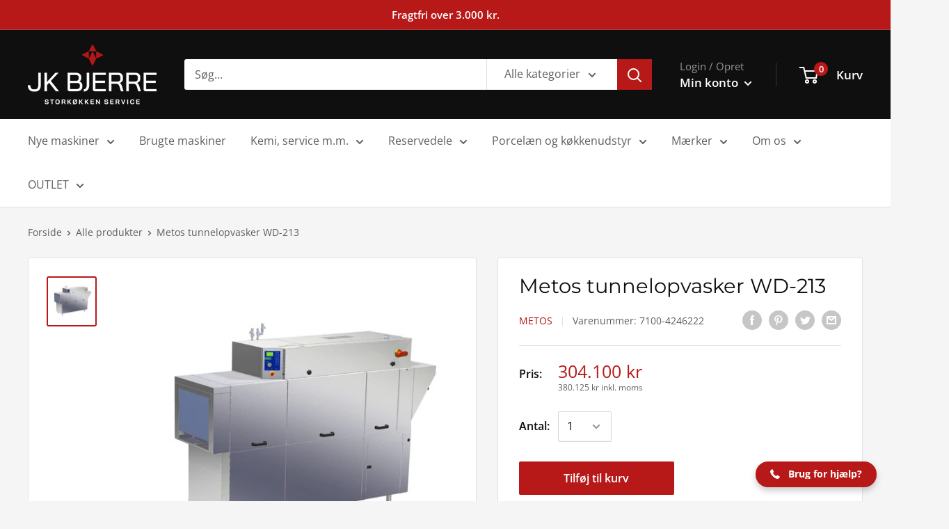

--- FILE ---
content_type: text/html; charset=utf-8
request_url: https://jkbjerre.dk/products/metos-tunnelopvasker-wd-213-ics-vh-bxdxh-2255x697x1655-mm-400v-39-3kw-w
body_size: 36605
content:
<!doctype html>

<html class="no-js" lang="da">
  <head>
    
    <meta charset="utf-8"> 
    <meta http-equiv="X-UA-Compatible" content="IE=edge,chrome=1">
    <meta name="viewport" content="width=device-width, initial-scale=1.0, height=device-height, minimum-scale=1.0, maximum-scale=1.0">
    <meta name="theme-color" content="#b71918">

    <!-- Google Tag Manager -->
    <script>(function(w,d,s,l,i){w[l]=w[l]||[];w[l].push({'gtm.start':
    new Date().getTime(),event:'gtm.js'});var f=d.getElementsByTagName(s)[0],
    j=d.createElement(s),dl=l!='dataLayer'?'&l='+l:'';j.async=true;j.src=
    'https://www.googletagmanager.com/gtm.js?id='+i+dl;f.parentNode.insertBefore(j,f);
    })(window,document,'script','dataLayer','GTM-T5PJ6X4');</script>
    <!-- End Google Tag Manager --><title>Metos tunnelopvasker WD-213 &ndash; JK Bjerre
</title><meta name="description" content="Metos tunnelopvasker WD-213 ICS+ VH. Kapacitet: ca. 70-210 kurve i timen. Udvendig mål BxDxH: 2255 x 697 x 1655 mm. El: 400 V, 63 A. Strømforsyning: 3NPE - 50Hz. 39,3 kW. KV: 1/2&quot;.VV: 1/2&quot;. Afløb tilkobling: ø 50 mm Vægt: 455 kg. Hent maskine datablad"><link rel="canonical" href="https://jkbjerre.dk/products/metos-tunnelopvasker-wd-213-ics-vh-bxdxh-2255x697x1655-mm-400v-39-3kw-w"><link rel="shortcut icon" href="//jkbjerre.dk/cdn/shop/files/favicon_96x.png?v=1614311619" type="image/png"><link rel="preload" as="style" href="//jkbjerre.dk/cdn/shop/t/6/assets/theme.scss.css?v=35688971141232231891763469317">

    <meta property="og:type" content="product">
  <meta property="og:title" content="Metos tunnelopvasker WD-213"><meta property="og:image" content="http://jkbjerre.dk/cdn/shop/products/4246222TunnelopvaskerMetosWD-213ICS_VHW_1024x.jpg?v=1670914378">
    <meta property="og:image:secure_url" content="https://jkbjerre.dk/cdn/shop/products/4246222TunnelopvaskerMetosWD-213ICS_VHW_1024x.jpg?v=1670914378"><meta property="product:price:amount" content="304.100,00">
  <meta property="product:price:currency" content="DKK"><meta property="og:description" content="Metos tunnelopvasker WD-213 ICS+ VH. Kapacitet: ca. 70-210 kurve i timen. Udvendig mål BxDxH: 2255 x 697 x 1655 mm. El: 400 V, 63 A. Strømforsyning: 3NPE - 50Hz. 39,3 kW. KV: 1/2&quot;.VV: 1/2&quot;. Afløb tilkobling: ø 50 mm Vægt: 455 kg. Hent maskine datablad"><meta property="og:url" content="https://jkbjerre.dk/products/metos-tunnelopvasker-wd-213-ics-vh-bxdxh-2255x697x1655-mm-400v-39-3kw-w">
<meta property="og:site_name" content="JK Bjerre"><meta name="twitter:card" content="summary"><meta name="twitter:title" content="Metos tunnelopvasker WD-213">
  <meta name="twitter:description" content="Metos tunnelopvasker WD-213 ICS+ VH.
Kapacitet: ca. 70-210 kurve i timen.
Udvendig mål BxDxH: 2255 x 697 x 1655 mm.
El: 400 V, 63 A.
Strømforsyning: 3NPE - 50Hz.
39,3 kW.
KV: 1/2&quot;.VV: 1/2&quot;. Afløb tilkobling: ø 50 mm
Vægt: 455 kg.
Hent maskine datablad">
  <meta name="twitter:image" content="https://jkbjerre.dk/cdn/shop/products/4246222TunnelopvaskerMetosWD-213ICS_VHW_600x600_crop_center.jpg?v=1670914378">
<link rel="preconnect" href="//fonts.shopifycdn.com">
    <link rel="dns-prefetch" href="//productreviews.shopifycdn.com">
    <link rel="dns-prefetch" href="//maps.googleapis.com">
    <link rel="dns-prefetch" href="//maps.gstatic.com">

    <script>window.performance && window.performance.mark && window.performance.mark('shopify.content_for_header.start');</script><meta name="google-site-verification" content="fZLF5W-v81goXMy3aoJYPM99aGsQYv7wTs6psm9WN2M">
<meta id="shopify-digital-wallet" name="shopify-digital-wallet" content="/26463043630/digital_wallets/dialog">
<link rel="alternate" type="application/json+oembed" href="https://jkbjerre.dk/products/metos-tunnelopvasker-wd-213-ics-vh-bxdxh-2255x697x1655-mm-400v-39-3kw-w.oembed">
<script async="async" src="/checkouts/internal/preloads.js?locale=da-DK"></script>
<script id="shopify-features" type="application/json">{"accessToken":"5d316ec18d6d3feed8e8ebbbdae92b20","betas":["rich-media-storefront-analytics"],"domain":"jkbjerre.dk","predictiveSearch":true,"shopId":26463043630,"locale":"da"}</script>
<script>var Shopify = Shopify || {};
Shopify.shop = "jkbjerre.myshopify.com";
Shopify.locale = "da";
Shopify.currency = {"active":"DKK","rate":"1.0"};
Shopify.country = "DK";
Shopify.theme = {"name":"JK Bjerre - webshop","id":82985058350,"schema_name":"Warehouse","schema_version":"1.8.2","theme_store_id":871,"role":"main"};
Shopify.theme.handle = "null";
Shopify.theme.style = {"id":null,"handle":null};
Shopify.cdnHost = "jkbjerre.dk/cdn";
Shopify.routes = Shopify.routes || {};
Shopify.routes.root = "/";</script>
<script type="module">!function(o){(o.Shopify=o.Shopify||{}).modules=!0}(window);</script>
<script>!function(o){function n(){var o=[];function n(){o.push(Array.prototype.slice.apply(arguments))}return n.q=o,n}var t=o.Shopify=o.Shopify||{};t.loadFeatures=n(),t.autoloadFeatures=n()}(window);</script>
<script id="shop-js-analytics" type="application/json">{"pageType":"product"}</script>
<script defer="defer" async type="module" src="//jkbjerre.dk/cdn/shopifycloud/shop-js/modules/v2/client.init-shop-cart-sync_ByjAFD2B.da.esm.js"></script>
<script defer="defer" async type="module" src="//jkbjerre.dk/cdn/shopifycloud/shop-js/modules/v2/chunk.common_D-UimmQe.esm.js"></script>
<script defer="defer" async type="module" src="//jkbjerre.dk/cdn/shopifycloud/shop-js/modules/v2/chunk.modal_C_zrfWbZ.esm.js"></script>
<script type="module">
  await import("//jkbjerre.dk/cdn/shopifycloud/shop-js/modules/v2/client.init-shop-cart-sync_ByjAFD2B.da.esm.js");
await import("//jkbjerre.dk/cdn/shopifycloud/shop-js/modules/v2/chunk.common_D-UimmQe.esm.js");
await import("//jkbjerre.dk/cdn/shopifycloud/shop-js/modules/v2/chunk.modal_C_zrfWbZ.esm.js");

  window.Shopify.SignInWithShop?.initShopCartSync?.({"fedCMEnabled":true,"windoidEnabled":true});

</script>
<script>(function() {
  var isLoaded = false;
  function asyncLoad() {
    if (isLoaded) return;
    isLoaded = true;
    var urls = ["https:\/\/cdn.shopify.com\/s\/files\/1\/0184\/4255\/1360\/files\/legal.v3.min.js?v=1625913422\u0026shop=jkbjerre.myshopify.com"];
    for (var i = 0; i < urls.length; i++) {
      var s = document.createElement('script');
      s.type = 'text/javascript';
      s.async = true;
      s.src = urls[i];
      var x = document.getElementsByTagName('script')[0];
      x.parentNode.insertBefore(s, x);
    }
  };
  if(window.attachEvent) {
    window.attachEvent('onload', asyncLoad);
  } else {
    window.addEventListener('load', asyncLoad, false);
  }
})();</script>
<script id="__st">var __st={"a":26463043630,"offset":3600,"reqid":"f1d985ad-7fb5-47ee-9dc5-9c0dc569e9e1-1769099536","pageurl":"jkbjerre.dk\/products\/metos-tunnelopvasker-wd-213-ics-vh-bxdxh-2255x697x1655-mm-400v-39-3kw-w","u":"f9a900a5e759","p":"product","rtyp":"product","rid":6850449866798};</script>
<script>window.ShopifyPaypalV4VisibilityTracking = true;</script>
<script id="captcha-bootstrap">!function(){'use strict';const t='contact',e='account',n='new_comment',o=[[t,t],['blogs',n],['comments',n],[t,'customer']],c=[[e,'customer_login'],[e,'guest_login'],[e,'recover_customer_password'],[e,'create_customer']],r=t=>t.map((([t,e])=>`form[action*='/${t}']:not([data-nocaptcha='true']) input[name='form_type'][value='${e}']`)).join(','),a=t=>()=>t?[...document.querySelectorAll(t)].map((t=>t.form)):[];function s(){const t=[...o],e=r(t);return a(e)}const i='password',u='form_key',d=['recaptcha-v3-token','g-recaptcha-response','h-captcha-response',i],f=()=>{try{return window.sessionStorage}catch{return}},m='__shopify_v',_=t=>t.elements[u];function p(t,e,n=!1){try{const o=window.sessionStorage,c=JSON.parse(o.getItem(e)),{data:r}=function(t){const{data:e,action:n}=t;return t[m]||n?{data:e,action:n}:{data:t,action:n}}(c);for(const[e,n]of Object.entries(r))t.elements[e]&&(t.elements[e].value=n);n&&o.removeItem(e)}catch(o){console.error('form repopulation failed',{error:o})}}const l='form_type',E='cptcha';function T(t){t.dataset[E]=!0}const w=window,h=w.document,L='Shopify',v='ce_forms',y='captcha';let A=!1;((t,e)=>{const n=(g='f06e6c50-85a8-45c8-87d0-21a2b65856fe',I='https://cdn.shopify.com/shopifycloud/storefront-forms-hcaptcha/ce_storefront_forms_captcha_hcaptcha.v1.5.2.iife.js',D={infoText:'Beskyttet af hCaptcha',privacyText:'Beskyttelse af persondata',termsText:'Vilkår'},(t,e,n)=>{const o=w[L][v],c=o.bindForm;if(c)return c(t,g,e,D).then(n);var r;o.q.push([[t,g,e,D],n]),r=I,A||(h.body.append(Object.assign(h.createElement('script'),{id:'captcha-provider',async:!0,src:r})),A=!0)});var g,I,D;w[L]=w[L]||{},w[L][v]=w[L][v]||{},w[L][v].q=[],w[L][y]=w[L][y]||{},w[L][y].protect=function(t,e){n(t,void 0,e),T(t)},Object.freeze(w[L][y]),function(t,e,n,w,h,L){const[v,y,A,g]=function(t,e,n){const i=e?o:[],u=t?c:[],d=[...i,...u],f=r(d),m=r(i),_=r(d.filter((([t,e])=>n.includes(e))));return[a(f),a(m),a(_),s()]}(w,h,L),I=t=>{const e=t.target;return e instanceof HTMLFormElement?e:e&&e.form},D=t=>v().includes(t);t.addEventListener('submit',(t=>{const e=I(t);if(!e)return;const n=D(e)&&!e.dataset.hcaptchaBound&&!e.dataset.recaptchaBound,o=_(e),c=g().includes(e)&&(!o||!o.value);(n||c)&&t.preventDefault(),c&&!n&&(function(t){try{if(!f())return;!function(t){const e=f();if(!e)return;const n=_(t);if(!n)return;const o=n.value;o&&e.removeItem(o)}(t);const e=Array.from(Array(32),(()=>Math.random().toString(36)[2])).join('');!function(t,e){_(t)||t.append(Object.assign(document.createElement('input'),{type:'hidden',name:u})),t.elements[u].value=e}(t,e),function(t,e){const n=f();if(!n)return;const o=[...t.querySelectorAll(`input[type='${i}']`)].map((({name:t})=>t)),c=[...d,...o],r={};for(const[a,s]of new FormData(t).entries())c.includes(a)||(r[a]=s);n.setItem(e,JSON.stringify({[m]:1,action:t.action,data:r}))}(t,e)}catch(e){console.error('failed to persist form',e)}}(e),e.submit())}));const S=(t,e)=>{t&&!t.dataset[E]&&(n(t,e.some((e=>e===t))),T(t))};for(const o of['focusin','change'])t.addEventListener(o,(t=>{const e=I(t);D(e)&&S(e,y())}));const B=e.get('form_key'),M=e.get(l),P=B&&M;t.addEventListener('DOMContentLoaded',(()=>{const t=y();if(P)for(const e of t)e.elements[l].value===M&&p(e,B);[...new Set([...A(),...v().filter((t=>'true'===t.dataset.shopifyCaptcha))])].forEach((e=>S(e,t)))}))}(h,new URLSearchParams(w.location.search),n,t,e,['guest_login'])})(!0,!0)}();</script>
<script integrity="sha256-4kQ18oKyAcykRKYeNunJcIwy7WH5gtpwJnB7kiuLZ1E=" data-source-attribution="shopify.loadfeatures" defer="defer" src="//jkbjerre.dk/cdn/shopifycloud/storefront/assets/storefront/load_feature-a0a9edcb.js" crossorigin="anonymous"></script>
<script data-source-attribution="shopify.dynamic_checkout.dynamic.init">var Shopify=Shopify||{};Shopify.PaymentButton=Shopify.PaymentButton||{isStorefrontPortableWallets:!0,init:function(){window.Shopify.PaymentButton.init=function(){};var t=document.createElement("script");t.src="https://jkbjerre.dk/cdn/shopifycloud/portable-wallets/latest/portable-wallets.da.js",t.type="module",document.head.appendChild(t)}};
</script>
<script data-source-attribution="shopify.dynamic_checkout.buyer_consent">
  function portableWalletsHideBuyerConsent(e){var t=document.getElementById("shopify-buyer-consent"),n=document.getElementById("shopify-subscription-policy-button");t&&n&&(t.classList.add("hidden"),t.setAttribute("aria-hidden","true"),n.removeEventListener("click",e))}function portableWalletsShowBuyerConsent(e){var t=document.getElementById("shopify-buyer-consent"),n=document.getElementById("shopify-subscription-policy-button");t&&n&&(t.classList.remove("hidden"),t.removeAttribute("aria-hidden"),n.addEventListener("click",e))}window.Shopify?.PaymentButton&&(window.Shopify.PaymentButton.hideBuyerConsent=portableWalletsHideBuyerConsent,window.Shopify.PaymentButton.showBuyerConsent=portableWalletsShowBuyerConsent);
</script>
<script data-source-attribution="shopify.dynamic_checkout.cart.bootstrap">document.addEventListener("DOMContentLoaded",(function(){function t(){return document.querySelector("shopify-accelerated-checkout-cart, shopify-accelerated-checkout")}if(t())Shopify.PaymentButton.init();else{new MutationObserver((function(e,n){t()&&(Shopify.PaymentButton.init(),n.disconnect())})).observe(document.body,{childList:!0,subtree:!0})}}));
</script>

<script>window.performance && window.performance.mark && window.performance.mark('shopify.content_for_header.end');</script>

    
  <script type="application/ld+json">
  {
    "@context": "http://schema.org",
    "@type": "Product",
    "offers": [{
          "@type": "Offer",
          "name": "Default Title",
          "availability":"https://schema.org/InStock",
          "price": 304100.0,
          "priceCurrency": "DKK",
          "priceValidUntil": "2026-02-01","sku": "7100-4246222","url": "/products/metos-tunnelopvasker-wd-213-ics-vh-bxdxh-2255x697x1655-mm-400v-39-3kw-w/products/metos-tunnelopvasker-wd-213-ics-vh-bxdxh-2255x697x1655-mm-400v-39-3kw-w?variant=40139109105710"
        }
],
    "brand": {
      "name": "Metos"
    },
    "name": "Metos tunnelopvasker WD-213",
    "description": "Metos tunnelopvasker WD-213 ICS+ VH.\nKapacitet: ca. 70-210 kurve i timen.\nUdvendig mål BxDxH: 2255 x 697 x 1655 mm.\nEl: 400 V, 63 A.\nStrømforsyning: 3NPE - 50Hz.\n39,3 kW.\nKV: 1\/2\".VV: 1\/2\". Afløb tilkobling: ø 50 mm\nVægt: 455 kg.\nHent maskine datablad",
    "category": "Opvaskere",
    "url": "/products/metos-tunnelopvasker-wd-213-ics-vh-bxdxh-2255x697x1655-mm-400v-39-3kw-w/products/metos-tunnelopvasker-wd-213-ics-vh-bxdxh-2255x697x1655-mm-400v-39-3kw-w",
    "sku": "7100-4246222",
    "image": {
      "@type": "ImageObject",
      "url": "https://jkbjerre.dk/cdn/shop/products/4246222TunnelopvaskerMetosWD-213ICS_VHW_1024x.jpg?v=1670914378",
      "image": "https://jkbjerre.dk/cdn/shop/products/4246222TunnelopvaskerMetosWD-213ICS_VHW_1024x.jpg?v=1670914378",
      "name": "Metos tunnelopvasker WD-213",
      "width": "1024",
      "height": "1024"
    }
  }
  </script>



  <script type="application/ld+json">
  {
    "@context": "http://schema.org",
    "@type": "BreadcrumbList",
  "itemListElement": [{
      "@type": "ListItem",
      "position": 1,
      "name": "Forside",
      "item": "https://jkbjerre.dk"
    },{
          "@type": "ListItem",
          "position": 2,
          "name": "Metos tunnelopvasker WD-213",
          "item": "https://jkbjerre.dk/products/metos-tunnelopvasker-wd-213-ics-vh-bxdxh-2255x697x1655-mm-400v-39-3kw-w"
        }]
  }
  </script>


    <script>
      // This allows to expose several variables to the global scope, to be used in scripts
      window.theme = {
        pageType: "product",
        cartCount: 0,
        moneyFormat: "\u003cdiv class=dualPrice\u003e{{amount_with_comma_separator}} kr\u003c\/div\u003e",
        moneyWithCurrencyFormat: "\u003cdiv class=dualPrice\u003e{{amount_with_comma_separator}} DKK\u003c\/div\u003e",
        showDiscount: true,
        discountMode: "percentage",
        searchMode: "product,page",
        cartType: "page"
      };

      window.routes = {
        rootUrl: "\/",
        cartUrl: "\/cart",
        cartAddUrl: "\/cart\/add",
        cartChangeUrl: "\/cart\/change",
        searchUrl: "\/search",
        productRecommendationsUrl: "\/recommendations\/products"
      };

      window.languages = {
        collectionOnSaleLabel: "Spar {{savings}}",
        productFormUnavailable: "Ikke tilgængelig",
        productFormAddToCart: "Tilføj til kurv",
        productFormSoldOut: "Udsolgt",
        shippingEstimatorNoResults: "Ingen fragt fundet til din adresse.",
        shippingEstimatorOneResult: "Der er en fragt pris for din adresse: ",
        shippingEstimatorMultipleResults: "Der er {{count}} fragt priser på din adresse:",
        shippingEstimatorErrors: "Der er nogle fejl:",
        vatText: " inkl. moms"
        
      };

      window.lazySizesConfig = {
        loadHidden: false,
        hFac: 0.8,
        expFactor: 3,
        customMedia: {
          '--phone': '(max-width: 640px)',
          '--tablet': '(min-width: 641px) and (max-width: 1023px)',
          '--lap': '(min-width: 1024px)'
        }
      };

      document.documentElement.className = document.documentElement.className.replace('no-js', 'js');
    </script>

    <script src="//jkbjerre.dk/cdn/shop/t/6/assets/lazysizes.min.js?v=38423348123636194381592890722" async></script><script src="https://code.jquery.com/jquery-3.2.1.min.js"></script>
    <script src="//polyfill-fastly.net/v3/polyfill.min.js?unknown=polyfill&features=fetch,Element.prototype.closest,Element.prototype.matches,Element.prototype.remove,Element.prototype.classList,Array.prototype.includes,Array.prototype.fill,String.prototype.includes,String.prototype.padStart,Object.assign,CustomEvent,Intl,URL,DOMTokenList,IntersectionObserver,IntersectionObserverEntry" defer></script>
    <script src="//jkbjerre.dk/cdn/shop/t/6/assets/libs.min.js?v=141095812039519903031592890723" defer></script>
    <script src="//jkbjerre.dk/cdn/shop/t/6/assets/theme.js?v=160927663974595139111629292917" defer></script>
    <script src="//jkbjerre.dk/cdn/shop/t/6/assets/custom.js?v=90373254691674712701592890719" defer></script>

    <link rel="stylesheet" href="//jkbjerre.dk/cdn/shop/t/6/assets/theme.scss.css?v=35688971141232231891763469317">

    <script>
      (function () {
        window.onpageshow = function() {
          // We force re-freshing the cart content onpageshow, as most browsers will serve a cache copy when hitting the
          // back button, which cause staled data
          document.documentElement.dispatchEvent(new CustomEvent('cart:refresh', {
            bubbles: true
          }));
        };
      })();
    </script>
  <script type="text/javascript">
  
  var productDPHandle = 'metos-tunnelopvasker-wd-213-ics-vh-bxdxh-2255x697x1655-mm-400v-39-3kw-w';
  variants = [];
  
  variants.push('{"id":' + 40139109105710 + ',"price":' + 30410000 + '}');
  
  productDPVariants = '[' + variants.join(",") + ']';
  var selectedProductDPPrice = '30410000';
  
  var isCart = false;
  
  var dualPriceStoreID = 723;
</script>

    <div class="styleForDualPrice">
      <style>.dualPrice{display:none;}</style>
    </div>

<style>.price--compare .dualPrice{display:block !important;text-decoration: line-through;}</style>
<script type="text/javascript">var intervalId = null;var varCounter = 0;var containScriptTagFirstControll = false;var containScriptTagSecondControll = false;window.onload = function() {scripts = document.getElementsByTagName("script");for (var i = 0; i < scripts.length; i++) {if (scripts[i].src.includes("dualPrice")) {containScriptTagFirstControll = true;}}if (!containScriptTagFirstControll) {intervalId = setInterval(function() {if(varCounter < 5) {varCounter++;scripts = document.getElementsByTagName("script");for (var i = 0; i < scripts.length; i++) {if (scripts[i].src.includes("dualPrice")) {containScriptTagSecondControll = true;}}} else {if (!containScriptTagSecondControll && typeof jQuery !== "undefined") {jQuery(".styleForDualPrice").remove();}  clearInterval(intervalId);}}, 50);} }</script>
<script type="text/javascript">
    function getPricePathOverride(arguments) {
        jQuery = arguments[0];
        aObject = arguments[1];
        pathToPrice = null;
        if (aObject.find('.dualPrice').length > 0) {
            pathToPrice = aObject.find('.dualPrice');
        }
        if (pathToPrice == null && aObject.parent().find('.dualPrice').length > 0 && aObject.parent().find('.dualPrice').length < 4) {
            pathToPrice = aObject.parent().find('.dualPrice');
        }
        if (pathToPrice == null && aObject.parent().parent().find('.dualPrice').length > 0 && aObject.parent().parent().find('.dualPrice').length < 4) {
            pathToPrice = aObject.parent().parent().find('.dualPrice');
        }
        return pathToPrice;
    }
</script><script type="text/javascript">var dp_activate_app = '1';var dp_base_price_type = '0';var dp_price_type_to_show = '0';var dp_first_price = '1';var dp_tax_percent = '25';var dp_tax_incl_label = 'inkl. moms';var dp_tax_excl_label = '';var dp_price_path = '.product-form .price-list .dualPrice';var dp_tax_incl_color = '#000000';var dp_tax_excl_color = '#000000';var dp_size_ratio = '2';var dp_is_init = '0';var dp_money_format = '$$amount_with_comma_separator&& kr';</script><!-- XO-InsertCode -->



<!-- End: XO-InsertCode Header-->

				        <style>
				            .intl-tel-input .country-list .country-name,.intl-tel-input .country-list .dial-code,.intl-tel-input .country-list .flag-box{vertical-align:middle }.intl-tel-input{position:relative;display:block }.intl-tel-input *{box-sizing:border-box;-moz-box-sizing:border-box }.intl-tel-input .hide{display:none }.intl-tel-input .v-hide{visibility:hidden }.intl-tel-input input,.intl-tel-input input[type=tel],.intl-tel-input input[type=text]{position:relative;z-index:0;margin-top:0!important;margin-bottom:0!important;padding-right:36px;margin-right:0 }.intl-tel-input .flag-container{position:absolute;top:0;bottom:0;right:0;padding:1px }.intl-tel-input .selected-flag{z-index:1;position:relative;width:36px;height:100%;padding:0 0 0 8px }.intl-tel-input .selected-flag .iti-flag{position:absolute;top:0;bottom:0;margin:auto }.intl-tel-input .selected-flag .iti-arrow{position:absolute;top:50%;margin-top:-2px;right:6px;width:0;height:0;border-left:3px solid transparent;border-right:3px solid transparent;border-top:4px solid #555 }.intl-tel-input .selected-flag .iti-arrow.up{border-top:none;border-bottom:4px solid #555 }.intl-tel-input .country-list{position:absolute;z-index:2;list-style:none;text-align:left;padding:0;margin:0 0 0 -1px;box-shadow:1px 1px 4px rgba(0,0,0,.2);background-color:#fff;border:1px solid #CCC;white-space:nowrap;max-height:200px;overflow-y:scroll }.intl-tel-input .country-list .country.highlight,.intl-tel-input.allow-dropdown .flag-container:hover .selected-flag{background-color:rgba(0,0,0,.05) }.intl-tel-input .country-list.dropup{bottom:100%;margin-bottom:-1px }.intl-tel-input .country-list .flag-box{display:inline-block;width:20px }@media (max-width:500px){.intl-tel-input .country-list{white-space:normal }}.intl-tel-input .country-list .divider{padding-bottom:5px;margin-bottom:5px;border-bottom:1px solid #CCC }.intl-tel-input .country-list .country{padding:5px 10px }.intl-tel-input .country-list .country .dial-code{color:#999 }.intl-tel-input .country-list .country-name,.intl-tel-input .country-list .flag-box{margin-right:6px }.intl-tel-input.allow-dropdown input,.intl-tel-input.allow-dropdown input[type=tel],.intl-tel-input.allow-dropdown input[type=text],.intl-tel-input.separate-dial-code input,.intl-tel-input.separate-dial-code input[type=tel],.intl-tel-input.separate-dial-code input[type=text]{padding-right:6px;padding-left:52px;margin-left:0 }.intl-tel-input.allow-dropdown .flag-container,.intl-tel-input.separate-dial-code .flag-container{right:auto;left:0 }.intl-tel-input.allow-dropdown .selected-flag,.intl-tel-input.separate-dial-code .selected-flag{width:46px }.intl-tel-input.allow-dropdown .flag-container:hover{cursor:pointer }.intl-tel-input.allow-dropdown input[disabled]+.flag-container:hover,.intl-tel-input.allow-dropdown input[readonly]+.flag-container:hover{cursor:default }.intl-tel-input.allow-dropdown input[disabled]+.flag-container:hover .selected-flag,.intl-tel-input.allow-dropdown input[readonly]+.flag-container:hover .selected-flag{background-color:transparent }.intl-tel-input.separate-dial-code .selected-flag{background-color:rgba(0,0,0,.05);display:table }.intl-tel-input.separate-dial-code .selected-dial-code{display:table-cell;vertical-align:middle;padding-left:28px }.intl-tel-input.separate-dial-code.iti-sdc-2 input,.intl-tel-input.separate-dial-code.iti-sdc-2 input[type=tel],.intl-tel-input.separate-dial-code.iti-sdc-2 input[type=text]{padding-left:66px }.intl-tel-input.separate-dial-code.iti-sdc-2 .selected-flag{width:60px }.intl-tel-input.separate-dial-code.allow-dropdown.iti-sdc-2 input,.intl-tel-input.separate-dial-code.allow-dropdown.iti-sdc-2 input[type=tel],.intl-tel-input.separate-dial-code.allow-dropdown.iti-sdc-2 input[type=text]{padding-left:76px }.intl-tel-input.separate-dial-code.allow-dropdown.iti-sdc-2 .selected-flag{width:70px }.intl-tel-input.separate-dial-code.iti-sdc-3 input,.intl-tel-input.separate-dial-code.iti-sdc-3 input[type=tel],.intl-tel-input.separate-dial-code.iti-sdc-3 input[type=text]{padding-left:74px }.intl-tel-input.separate-dial-code.iti-sdc-3 .selected-flag{width:68px }.intl-tel-input.separate-dial-code.allow-dropdown.iti-sdc-3 input,.intl-tel-input.separate-dial-code.allow-dropdown.iti-sdc-3 input[type=tel],.intl-tel-input.separate-dial-code.allow-dropdown.iti-sdc-3 input[type=text]{padding-left:84px }.intl-tel-input.separate-dial-code.allow-dropdown.iti-sdc-3 .selected-flag{width:78px }.intl-tel-input.separate-dial-code.iti-sdc-4 input,.intl-tel-input.separate-dial-code.iti-sdc-4 input[type=tel],.intl-tel-input.separate-dial-code.iti-sdc-4 input[type=text]{padding-left:82px }.intl-tel-input.separate-dial-code.iti-sdc-4 .selected-flag{width:76px }.intl-tel-input.separate-dial-code.allow-dropdown.iti-sdc-4 input,.intl-tel-input.separate-dial-code.allow-dropdown.iti-sdc-4 input[type=tel],.intl-tel-input.separate-dial-code.allow-dropdown.iti-sdc-4 input[type=text]{padding-left:92px }.intl-tel-input.separate-dial-code.allow-dropdown.iti-sdc-4 .selected-flag{width:86px }.intl-tel-input.separate-dial-code.iti-sdc-5 input,.intl-tel-input.separate-dial-code.iti-sdc-5 input[type=tel],.intl-tel-input.separate-dial-code.iti-sdc-5 input[type=text]{padding-left:90px }.intl-tel-input.separate-dial-code.iti-sdc-5 .selected-flag{width:84px }.intl-tel-input.separate-dial-code.allow-dropdown.iti-sdc-5 input,.intl-tel-input.separate-dial-code.allow-dropdown.iti-sdc-5 input[type=tel],.intl-tel-input.separate-dial-code.allow-dropdown.iti-sdc-5 input[type=text]{padding-left:100px }.intl-tel-input.separate-dial-code.allow-dropdown.iti-sdc-5 .selected-flag{width:94px }.intl-tel-input.iti-container{position:absolute;top:-1000px;left:-1000px;z-index:1060;padding:1px }.intl-tel-input.iti-container:hover{cursor:pointer }.iti-mobile .intl-tel-input.iti-container{top:30px;bottom:30px;left:30px;right:30px;position:fixed; z-index: 99999;}.iti-mobile .intl-tel-input .country-list{max-height:100%;width:100% }.iti-mobile .intl-tel-input .country-list .country{padding:10px;line-height:1.5em }.iti-flag{width:20px }.iti-flag.be{width:18px }.iti-flag.ch{width:15px }.iti-flag.mc{width:19px }.iti-flag.ac{height:10px;background-position:0 0 }.iti-flag.ad{height:14px;background-position:-22px 0 }.iti-flag.ae{height:10px;background-position:-44px 0 }.iti-flag.af{height:14px;background-position:-66px 0 }.iti-flag.ag{height:14px;background-position:-88px 0 }.iti-flag.ai{height:10px;background-position:-110px 0 }.iti-flag.al{height:15px;background-position:-132px 0 }.iti-flag.am{height:10px;background-position:-154px 0 }.iti-flag.ao{height:14px;background-position:-176px 0 }.iti-flag.aq{height:14px;background-position:-198px 0 }.iti-flag.ar{height:13px;background-position:-220px 0 }.iti-flag.as{height:10px;background-position:-242px 0 }.iti-flag.at{height:14px;background-position:-264px 0 }.iti-flag.au{height:10px;background-position:-286px 0 }.iti-flag.aw{height:14px;background-position:-308px 0 }.iti-flag.ax{height:13px;background-position:-330px 0 }.iti-flag.az{height:10px;background-position:-352px 0 }.iti-flag.ba{height:10px;background-position:-374px 0 }.iti-flag.bb{height:14px;background-position:-396px 0 }.iti-flag.bd{height:12px;background-position:-418px 0 }.iti-flag.be{height:15px;background-position:-440px 0 }.iti-flag.bf{height:14px;background-position:-460px 0 }.iti-flag.bg{height:12px;background-position:-482px 0 }.iti-flag.bh{height:12px;background-position:-504px 0 }.iti-flag.bi{height:12px;background-position:-526px 0 }.iti-flag.bj{height:14px;background-position:-548px 0 }.iti-flag.bl{height:14px;background-position:-570px 0 }.iti-flag.bm{height:10px;background-position:-592px 0 }.iti-flag.bn{height:10px;background-position:-614px 0 }.iti-flag.bo{height:14px;background-position:-636px 0 }.iti-flag.bq{height:14px;background-position:-658px 0 }.iti-flag.br{height:14px;background-position:-680px 0 }.iti-flag.bs{height:10px;background-position:-702px 0 }.iti-flag.bt{height:14px;background-position:-724px 0 }.iti-flag.bv{height:15px;background-position:-746px 0 }.iti-flag.bw{height:14px;background-position:-768px 0 }.iti-flag.by{height:10px;background-position:-790px 0 }.iti-flag.bz{height:14px;background-position:-812px 0 }.iti-flag.ca{height:10px;background-position:-834px 0 }.iti-flag.cc{height:10px;background-position:-856px 0 }.iti-flag.cd{height:15px;background-position:-878px 0 }.iti-flag.cf{height:14px;background-position:-900px 0 }.iti-flag.cg{height:14px;background-position:-922px 0 }.iti-flag.ch{height:15px;background-position:-944px 0 }.iti-flag.ci{height:14px;background-position:-961px 0 }.iti-flag.ck{height:10px;background-position:-983px 0 }.iti-flag.cl{height:14px;background-position:-1005px 0 }.iti-flag.cm{height:14px;background-position:-1027px 0 }.iti-flag.cn{height:14px;background-position:-1049px 0 }.iti-flag.co{height:14px;background-position:-1071px 0 }.iti-flag.cp{height:14px;background-position:-1093px 0 }.iti-flag.cr{height:12px;background-position:-1115px 0 }.iti-flag.cu{height:10px;background-position:-1137px 0 }.iti-flag.cv{height:12px;background-position:-1159px 0 }.iti-flag.cw{height:14px;background-position:-1181px 0 }.iti-flag.cx{height:10px;background-position:-1203px 0 }.iti-flag.cy{height:14px;background-position:-1225px 0 }.iti-flag.cz{height:14px;background-position:-1247px 0 }.iti-flag.de{height:12px;background-position:-1269px 0 }.iti-flag.dg{height:10px;background-position:-1291px 0 }.iti-flag.dj{height:14px;background-position:-1313px 0 }.iti-flag.dk{height:15px;background-position:-1335px 0 }.iti-flag.dm{height:10px;background-position:-1357px 0 }.iti-flag.do{height:14px;background-position:-1379px 0 }.iti-flag.dz{height:14px;background-position:-1401px 0 }.iti-flag.ea{height:14px;background-position:-1423px 0 }.iti-flag.ec{height:14px;background-position:-1445px 0 }.iti-flag.ee{height:13px;background-position:-1467px 0 }.iti-flag.eg{height:14px;background-position:-1489px 0 }.iti-flag.eh{height:10px;background-position:-1511px 0 }.iti-flag.er{height:10px;background-position:-1533px 0 }.iti-flag.es{height:14px;background-position:-1555px 0 }.iti-flag.et{height:10px;background-position:-1577px 0 }.iti-flag.eu{height:14px;background-position:-1599px 0 }.iti-flag.fi{height:12px;background-position:-1621px 0 }.iti-flag.fj{height:10px;background-position:-1643px 0 }.iti-flag.fk{height:10px;background-position:-1665px 0 }.iti-flag.fm{height:11px;background-position:-1687px 0 }.iti-flag.fo{height:15px;background-position:-1709px 0 }.iti-flag.fr{height:14px;background-position:-1731px 0 }.iti-flag.ga{height:15px;background-position:-1753px 0 }.iti-flag.gb{height:10px;background-position:-1775px 0 }.iti-flag.gd{height:12px;background-position:-1797px 0 }.iti-flag.ge{height:14px;background-position:-1819px 0 }.iti-flag.gf{height:14px;background-position:-1841px 0 }.iti-flag.gg{height:14px;background-position:-1863px 0 }.iti-flag.gh{height:14px;background-position:-1885px 0 }.iti-flag.gi{height:10px;background-position:-1907px 0 }.iti-flag.gl{height:14px;background-position:-1929px 0 }.iti-flag.gm{height:14px;background-position:-1951px 0 }.iti-flag.gn{height:14px;background-position:-1973px 0 }.iti-flag.gp{height:14px;background-position:-1995px 0 }.iti-flag.gq{height:14px;background-position:-2017px 0 }.iti-flag.gr{height:14px;background-position:-2039px 0 }.iti-flag.gs{height:10px;background-position:-2061px 0 }.iti-flag.gt{height:13px;background-position:-2083px 0 }.iti-flag.gu{height:11px;background-position:-2105px 0 }.iti-flag.gw{height:10px;background-position:-2127px 0 }.iti-flag.gy{height:12px;background-position:-2149px 0 }.iti-flag.hk{height:14px;background-position:-2171px 0 }.iti-flag.hm{height:10px;background-position:-2193px 0 }.iti-flag.hn{height:10px;background-position:-2215px 0 }.iti-flag.hr{height:10px;background-position:-2237px 0 }.iti-flag.ht{height:12px;background-position:-2259px 0 }.iti-flag.hu{height:10px;background-position:-2281px 0 }.iti-flag.ic{height:14px;background-position:-2303px 0 }.iti-flag.id{height:14px;background-position:-2325px 0 }.iti-flag.ie{height:10px;background-position:-2347px 0 }.iti-flag.il{height:15px;background-position:-2369px 0 }.iti-flag.im{height:10px;background-position:-2391px 0 }.iti-flag.in{height:14px;background-position:-2413px 0 }.iti-flag.io{height:10px;background-position:-2435px 0 }.iti-flag.iq{height:14px;background-position:-2457px 0 }.iti-flag.ir{height:12px;background-position:-2479px 0 }.iti-flag.is{height:15px;background-position:-2501px 0 }.iti-flag.it{height:14px;background-position:-2523px 0 }.iti-flag.je{height:12px;background-position:-2545px 0 }.iti-flag.jm{height:10px;background-position:-2567px 0 }.iti-flag.jo{height:10px;background-position:-2589px 0 }.iti-flag.jp{height:14px;background-position:-2611px 0 }.iti-flag.ke{height:14px;background-position:-2633px 0 }.iti-flag.kg{height:12px;background-position:-2655px 0 }.iti-flag.kh{height:13px;background-position:-2677px 0 }.iti-flag.ki{height:10px;background-position:-2699px 0 }.iti-flag.km{height:12px;background-position:-2721px 0 }.iti-flag.kn{height:14px;background-position:-2743px 0 }.iti-flag.kp{height:10px;background-position:-2765px 0 }.iti-flag.kr{height:14px;background-position:-2787px 0 }.iti-flag.kw{height:10px;background-position:-2809px 0 }.iti-flag.ky{height:10px;background-position:-2831px 0 }.iti-flag.kz{height:10px;background-position:-2853px 0 }.iti-flag.la{height:14px;background-position:-2875px 0 }.iti-flag.lb{height:14px;background-position:-2897px 0 }.iti-flag.lc{height:10px;background-position:-2919px 0 }.iti-flag.li{height:12px;background-position:-2941px 0 }.iti-flag.lk{height:10px;background-position:-2963px 0 }.iti-flag.lr{height:11px;background-position:-2985px 0 }.iti-flag.ls{height:14px;background-position:-3007px 0 }.iti-flag.lt{height:12px;background-position:-3029px 0 }.iti-flag.lu{height:12px;background-position:-3051px 0 }.iti-flag.lv{height:10px;background-position:-3073px 0 }.iti-flag.ly{height:10px;background-position:-3095px 0 }.iti-flag.ma{height:14px;background-position:-3117px 0 }.iti-flag.mc{height:15px;background-position:-3139px 0 }.iti-flag.md{height:10px;background-position:-3160px 0 }.iti-flag.me{height:10px;background-position:-3182px 0 }.iti-flag.mf{height:14px;background-position:-3204px 0 }.iti-flag.mg{height:14px;background-position:-3226px 0 }.iti-flag.mh{height:11px;background-position:-3248px 0 }.iti-flag.mk{height:10px;background-position:-3270px 0 }.iti-flag.ml{height:14px;background-position:-3292px 0 }.iti-flag.mm{height:14px;background-position:-3314px 0 }.iti-flag.mn{height:10px;background-position:-3336px 0 }.iti-flag.mo{height:14px;background-position:-3358px 0 }.iti-flag.mp{height:10px;background-position:-3380px 0 }.iti-flag.mq{height:14px;background-position:-3402px 0 }.iti-flag.mr{height:14px;background-position:-3424px 0 }.iti-flag.ms{height:10px;background-position:-3446px 0 }.iti-flag.mt{height:14px;background-position:-3468px 0 }.iti-flag.mu{height:14px;background-position:-3490px 0 }.iti-flag.mv{height:14px;background-position:-3512px 0 }.iti-flag.mw{height:14px;background-position:-3534px 0 }.iti-flag.mx{height:12px;background-position:-3556px 0 }.iti-flag.my{height:10px;background-position:-3578px 0 }.iti-flag.mz{height:14px;background-position:-3600px 0 }.iti-flag.na{height:14px;background-position:-3622px 0 }.iti-flag.nc{height:10px;background-position:-3644px 0 }.iti-flag.ne{width:18px;height:15px;background-position:-3666px 0 }.iti-flag.nf{height:10px;background-position:-3686px 0 }.iti-flag.ng{height:10px;background-position:-3708px 0 }.iti-flag.ni{height:12px;background-position:-3730px 0 }.iti-flag.nl{height:14px;background-position:-3752px 0 }.iti-flag.no{height:15px;background-position:-3774px 0 }.iti-flag.np{width:13px;height:15px;background-position:-3796px 0 }.iti-flag.nr{height:10px;background-position:-3811px 0 }.iti-flag.nu{height:10px;background-position:-3833px 0 }.iti-flag.nz{height:10px;background-position:-3855px 0 }.iti-flag.om{height:10px;background-position:-3877px 0 }.iti-flag.pa{height:14px;background-position:-3899px 0 }.iti-flag.pe{height:14px;background-position:-3921px 0 }.iti-flag.pf{height:14px;background-position:-3943px 0 }.iti-flag.pg{height:15px;background-position:-3965px 0 }.iti-flag.ph{height:10px;background-position:-3987px 0 }.iti-flag.pk{height:14px;background-position:-4009px 0 }.iti-flag.pl{height:13px;background-position:-4031px 0 }.iti-flag.pm{height:14px;background-position:-4053px 0 }.iti-flag.pn{height:10px;background-position:-4075px 0 }.iti-flag.pr{height:14px;background-position:-4097px 0 }.iti-flag.ps{height:10px;background-position:-4119px 0 }.iti-flag.pt{height:14px;background-position:-4141px 0 }.iti-flag.pw{height:13px;background-position:-4163px 0 }.iti-flag.py{height:11px;background-position:-4185px 0 }.iti-flag.qa{height:8px;background-position:-4207px 0 }.iti-flag.re{height:14px;background-position:-4229px 0 }.iti-flag.ro{height:14px;background-position:-4251px 0 }.iti-flag.rs{height:14px;background-position:-4273px 0 }.iti-flag.ru{height:14px;background-position:-4295px 0 }.iti-flag.rw{height:14px;background-position:-4317px 0 }.iti-flag.sa{height:14px;background-position:-4339px 0 }.iti-flag.sb{height:10px;background-position:-4361px 0 }.iti-flag.sc{height:10px;background-position:-4383px 0 }.iti-flag.sd{height:10px;background-position:-4405px 0 }.iti-flag.se{height:13px;background-position:-4427px 0 }.iti-flag.sg{height:14px;background-position:-4449px 0 }.iti-flag.sh{height:10px;background-position:-4471px 0 }.iti-flag.si{height:10px;background-position:-4493px 0 }.iti-flag.sj{height:15px;background-position:-4515px 0 }.iti-flag.sk{height:14px;background-position:-4537px 0 }.iti-flag.sl{height:14px;background-position:-4559px 0 }.iti-flag.sm{height:15px;background-position:-4581px 0 }.iti-flag.sn{height:14px;background-position:-4603px 0 }.iti-flag.so{height:14px;background-position:-4625px 0 }.iti-flag.sr{height:14px;background-position:-4647px 0 }.iti-flag.ss{height:10px;background-position:-4669px 0 }.iti-flag.st{height:10px;background-position:-4691px 0 }.iti-flag.sv{height:12px;background-position:-4713px 0 }.iti-flag.sx{height:14px;background-position:-4735px 0 }.iti-flag.sy{height:14px;background-position:-4757px 0 }.iti-flag.sz{height:14px;background-position:-4779px 0 }.iti-flag.ta{height:10px;background-position:-4801px 0 }.iti-flag.tc{height:10px;background-position:-4823px 0 }.iti-flag.td{height:14px;background-position:-4845px 0 }.iti-flag.tf{height:14px;background-position:-4867px 0 }.iti-flag.tg{height:13px;background-position:-4889px 0 }.iti-flag.th{height:14px;background-position:-4911px 0 }.iti-flag.tj{height:10px;background-position:-4933px 0 }.iti-flag.tk{height:10px;background-position:-4955px 0 }.iti-flag.tl{height:10px;background-position:-4977px 0 }.iti-flag.tm{height:14px;background-position:-4999px 0 }.iti-flag.tn{height:14px;background-position:-5021px 0 }.iti-flag.to{height:10px;background-position:-5043px 0 }.iti-flag.tr{height:14px;background-position:-5065px 0 }.iti-flag.tt{height:12px;background-position:-5087px 0 }.iti-flag.tv{height:10px;background-position:-5109px 0 }.iti-flag.tw{height:14px;background-position:-5131px 0 }.iti-flag.tz{height:14px;background-position:-5153px 0 }.iti-flag.ua{height:14px;background-position:-5175px 0 }.iti-flag.ug{height:14px;background-position:-5197px 0 }.iti-flag.um{height:11px;background-position:-5219px 0 }.iti-flag.un{height:14px;background-position:-5241px 0 }.iti-flag.us{height:11px;background-position:-5263px 0 }.iti-flag.uy{height:14px;background-position:-5285px 0 }.iti-flag.uz{height:10px;background-position:-5307px 0 }.iti-flag.va{width:15px;height:15px;background-position:-5329px 0 }.iti-flag.vc{height:14px;background-position:-5346px 0 }.iti-flag.ve{height:14px;background-position:-5368px 0 }.iti-flag.vg{height:10px;background-position:-5390px 0 }.iti-flag.vi{height:14px;background-position:-5412px 0 }.iti-flag.vn{height:14px;background-position:-5434px 0  }.iti-flag.vu{height:12px;background-position:-5456px 0 }.iti-flag.wf{height:14px;background-position:-5478px 0 }.iti-flag.ws{height:10px;background-position:-5500px 0 }.iti-flag.xk{height:15px;background-position:-5522px 0 }.iti-flag.ye{height:14px;background-position:-5544px 0 }.iti-flag.yt{height:14px;background-position:-5566px 0 }.iti-flag.za{height:14px;background-position:-5588px 0 }.iti-flag.zm{height:14px;background-position:-5610px 0 }.iti-flag.zw{height:10px;background-position:-5632px 0 }.iti-flag{height:15px;box-shadow:0 0 1px 0 #888;background-image:url(https://productoption.hulkapps.com/images/flags.png);background-repeat:no-repeat;background-color:#DBDBDB;background-position:20px 0 }@media (-webkit-min-device-pixel-ratio:2),(min-resolution:192dpi){.iti-flag{background-size:5652px 15px;background-image:url(https://productoption.hulkapps.com/images/flags@2x.png) }}.iti-flag.np{background-color:transparent }.cart-property .property_name{font-weight:400;padding-right:0;min-width:auto;width:auto }.input_file+label{cursor:pointer;padding:3px 10px;width:auto;text-align:center;margin:0;background:#f4f8fb;border:1px solid #dbe1e8 }#error-msg,.hulkapps_with_discount{color:red }.discount_error{border-color:red }.edit_form input,.edit_form select,.edit_form textarea{min-height:44px!important }.hulkapps_summary{font-size:14px;display:block;color:red; }.hulkapps-summary-line-discount-code{margin:10px 0;display:block }.actual_price{text-decoration:line-through }.hide{display:none }input.error{border:1px solid #FF7C7C }#valid-msg{color:#00C900 }.edit_cart_option{margin-top:10px!important;display:none;cursor: pointer;border: 1px solid transparent;border-radius: 2px;color: #fff;font-weight: 600;text-transform: uppercase;letter-spacing: 0.08em;font-size: 14px;padding: 8px 15px;}.hulkapps_discount_hide{margin-top:10px;display:flex!important;align-items:center;justify-content:flex-end }.hulkapps_discount_code{width:auto !important;margin:0 12px 0 0 !important;}.discount_code_box{display:none;margin-bottom:10px;text-align:right }@media screen and (max-width:480px){.hulkapps_discount_code{width:100% }.hulkapps_option_name,.hulkapps_option_value{display:block!important }.hulkapp_close,.hulkapp_save{margin-bottom:8px }}@media screen and (max-width:991px){.hulkapps_option_name,.hulkapps_option_value{display:block!important;width:100%!important;max-width:100%!important }.hulkapps_discount_button{height:40px }}body.body_fixed{overflow:hidden;}select.hulkapps_dd{padding-right:30px!important }.cb_render .hulkapps_option_value label{display:flex!important;align-items:center }.dd_multi_render select{padding-right:5px!important;min-height:80px!important }.hulkapps-tooltip{position:relative;display:inline-block;cursor:pointer;vertical-align:middle }.hulkapps-tooltip img{display:block;}.hulkapps-tooltip .hulkapps-tooltip-inner{position:absolute;bottom:calc(100% + 5px);background:#000;left:-8px;color:#fff;box-shadow:0 6px 30px rgba(0,0,0,.08);opacity:0;visibility:hidden;transition:all ease-in-out .5s;border-radius:5px;font-size:13px;text-align:center;z-index:999;white-space:nowrap;padding: 7px;}.hulkapps-tooltip:hover .hulkapps-tooltip-inner{opacity:1;visibility:visible }.hulkapps-tooltip .hulkapps-tooltip-inner:after{content:"";position:absolute;top:100%;left:11px;border-width:5px;border-style:solid;border-color:#000 transparent transparent transparent;}.hulkapps-tooltip.bottom .hulkapps-tooltip-inner{bottom:auto;top:calc(100% + 5px);padding:0 }.hulkapps-tooltip.bottom .hulkapps-tooltip-inner:after{bottom:100%;top:auto;border-color:transparent transparent #000 }.hulkapps-tooltip .hulkapps-tooltip-inner.swatch-tooltip{left: 1px;}.hulkapps-tooltip .hulkapps-tooltip-inner.swatch-tooltip p{margin:0 0 5px;color:#fff;white-space:normal; }.hulkapps-tooltip .hulkapps-tooltip-inner.swatch-tooltip img{max-width:100% }.hulkapps-tooltip .hulkapps-tooltip-inner.swatch-tooltip img.circle{border-radius:50% }.hulkapp_save,button.hulkapp_close,.hulkapps_discount_button{cursor: pointer;border-radius: 2px;font-weight: 600;text-transform: none;letter-spacing: 0.08em;font-size: 14px;padding: 8px 15px;}.hulkapps-cart-original-total{display:block;}.hulkapps-tooltip .hulkapps-tooltip-inner.multiswatch-tooltip{left: 1px;}.hulkapps-tooltip .hulkapps-tooltip-inner.multiswatch-tooltip p{margin:0 0 5px;color:#fff;white-space:normal; }.hulkapps-tooltip .hulkapps-tooltip-inner.multiswatch-tooltip img{max-width:100% }.hulkapps-tooltip .hulkapps-tooltip-inner.multiswatch-tooltip img.circle{border-radius:50% }.hulkapp_save,button.hulkapp_close,.hulkapps_discount_button{cursor: pointer;border-radius: 2px;font-weight: 600;text-transform: none;letter-spacing: 0.08em;font-size: 14px;padding: 8px 15px;}.hulkapps-cart-original-total{display:block;} .discount-tag{ background: #ebebeb; padding: 5px 10px; border-radius: 5px; display: inline-block; margin-right: 30px; color: #000000;} .discount-tag .close-ajax-tag{ position: relative; width:15px; height:15px; display:inline-block; margin-left:5px; vertical-align:middle; cursor:pointer; } .discount-tag .close-ajax-tag:after, .discount-tag .close-ajax-tag:before{ content:; position:absolute; top:50%; left:50%; transform:translate(-50%, -50%) rotate(45deg); width:2px; height:10px; background-color:#3d3d3d; } .discount-tag .close-ajax-tag:before{ width:10px; height:2px; } .hulkapps_discount_code{max-width: 50%;}.discount-tag{ background: #ebebeb; padding: 5px 10px; border-radius: 5px; display: inline-block; margin-right: 30px; } .discount-tag .close-tag{ position: relative; width:15px; height:15px; display:inline-block; margin-left:5px; vertical-align:middle; cursor:pointer; } .discount-tag .close-tag:after, .discount-tag .close-tag:before{ content:''; position:absolute; top:50%; left:50%; transform:translate(-50%, -50%) rotate(45deg); width:2px; height:10px; background-color:#3d3d3d; } .discount-tag .close-tag:before{ width:10px; height:2px; } .after_discount_price{ font-weight: bold; } .final-total{ font-weight: normal; margin-right: 30px; }@media screen and (max-width:991px){body.body_fixed{position:fixed;top:0;right:0;left:0;bottom:0}} @media only screen and (max-width: 749px){ .hulkapps_swatch_option{ margin-bottom: 10px !important; }} @media (max-width: 767px){ #hulkapp_popupOverlay { padding-top: 10px !important; }.hulkapps_discount_code { width: 100% !important; }}.hulkapps-volumes{display:block;width:100%;} 
				        </style>
				        <script>
				          
				            window.hulkapps = {
				              shop_slug: "jkbjerre",
				              store_id: "jkbjerre.myshopify.com",
				              money_format: "<div class=dualPrice>{{amount_with_comma_separator}} kr</div>",
				              cart: null,
				              product: null,
				              product_collections: null,
				              product_variants: null,
				              is_volume_discount: null,
				              is_product_option: false,
				              product_id: null,
				              page_type: null,
				              po_url: "https://productoption.hulkapps.com",
				              vd_url: "https://volumediscount.hulkapps.com",
				              customer: null
				            }
				            
				          

				          
				            window.hulkapps.page_type = "product"
				            window.hulkapps.product_id = "6850449866798";
				            window.hulkapps.product = {"id":6850449866798,"title":"Metos tunnelopvasker WD-213","handle":"metos-tunnelopvasker-wd-213-ics-vh-bxdxh-2255x697x1655-mm-400v-39-3kw-w","description":"\u003cp\u003eMetos tunnelopvasker WD-213 ICS+ VH.\u003c\/p\u003e\n\u003cp\u003eKapacitet: ca. 70-210 kurve i timen.\u003c\/p\u003e\n\u003cp\u003eUdvendig mål BxDxH: 2255 x 697 x 1655 mm.\u003c\/p\u003e\n\u003cp\u003eEl: 400 V, 63 A.\u003c\/p\u003e\n\u003cp\u003eStrømforsyning: 3NPE - 50Hz.\u003c\/p\u003e\n\u003cp\u003e39,3 kW.\u003c\/p\u003e\n\u003cp\u003eKV: 1\/2\".\u003cbr\u003eVV: 1\/2\".\u003cbr\u003e Afløb tilkobling: ø 50 mm\u003c\/p\u003e\n\u003cp\u003eVægt: 455 kg.\u003cbr\u003e\u003cbr\u003e\u003cbr\u003e\u003c\/p\u003e\n\u003cp\u003e\u003ca href=\"https:\/\/cdn.shopify.com\/s\/files\/1\/0264\/6304\/3630\/files\/4246222_Tunnelopvasker_Metos_WD-213_ICS_VH_W_MASKINE_DATABLADE.pdf?v=1670848036\" target=\"_blank\"\u003eHent maskine datablad\u003c\/a\u003e\u003c\/p\u003e","published_at":"2022-12-13T11:22:58+01:00","created_at":"2022-12-01T17:26:03+01:00","vendor":"Metos","type":"Opvaskere","tags":["Afløbspumpe_uden","Kurve størrelse_500 x 500 mm","Sæbepumpe_uden","Tunnelopvasker"],"price":30410000,"price_min":30410000,"price_max":30410000,"available":true,"price_varies":false,"compare_at_price":null,"compare_at_price_min":0,"compare_at_price_max":0,"compare_at_price_varies":false,"variants":[{"id":40139109105710,"title":"Default Title","option1":"Default Title","option2":null,"option3":null,"sku":"7100-4246222","requires_shipping":true,"taxable":true,"featured_image":null,"available":true,"name":"Metos tunnelopvasker WD-213","public_title":null,"options":["Default Title"],"price":30410000,"weight":455000,"compare_at_price":null,"inventory_management":"shopify","barcode":"","requires_selling_plan":false,"selling_plan_allocations":[]}],"images":["\/\/jkbjerre.dk\/cdn\/shop\/products\/4246222TunnelopvaskerMetosWD-213ICS_VHW.jpg?v=1670914378"],"featured_image":"\/\/jkbjerre.dk\/cdn\/shop\/products\/4246222TunnelopvaskerMetosWD-213ICS_VHW.jpg?v=1670914378","options":["Title"],"media":[{"alt":null,"id":22284704481326,"position":1,"preview_image":{"aspect_ratio":1.0,"height":600,"width":600,"src":"\/\/jkbjerre.dk\/cdn\/shop\/products\/4246222TunnelopvaskerMetosWD-213ICS_VHW.jpg?v=1670914378"},"aspect_ratio":1.0,"height":600,"media_type":"image","src":"\/\/jkbjerre.dk\/cdn\/shop\/products\/4246222TunnelopvaskerMetosWD-213ICS_VHW.jpg?v=1670914378","width":600}],"requires_selling_plan":false,"selling_plan_groups":[],"content":"\u003cp\u003eMetos tunnelopvasker WD-213 ICS+ VH.\u003c\/p\u003e\n\u003cp\u003eKapacitet: ca. 70-210 kurve i timen.\u003c\/p\u003e\n\u003cp\u003eUdvendig mål BxDxH: 2255 x 697 x 1655 mm.\u003c\/p\u003e\n\u003cp\u003eEl: 400 V, 63 A.\u003c\/p\u003e\n\u003cp\u003eStrømforsyning: 3NPE - 50Hz.\u003c\/p\u003e\n\u003cp\u003e39,3 kW.\u003c\/p\u003e\n\u003cp\u003eKV: 1\/2\".\u003cbr\u003eVV: 1\/2\".\u003cbr\u003e Afløb tilkobling: ø 50 mm\u003c\/p\u003e\n\u003cp\u003eVægt: 455 kg.\u003cbr\u003e\u003cbr\u003e\u003cbr\u003e\u003c\/p\u003e\n\u003cp\u003e\u003ca href=\"https:\/\/cdn.shopify.com\/s\/files\/1\/0264\/6304\/3630\/files\/4246222_Tunnelopvasker_Metos_WD-213_ICS_VH_W_MASKINE_DATABLADE.pdf?v=1670848036\" target=\"_blank\"\u003eHent maskine datablad\u003c\/a\u003e\u003c\/p\u003e"} 
				                                               
				                                               
				            window.hulkapps.product_collection = []
				            
				              window.hulkapps.product_collection.push(263251984430)
				            
				              window.hulkapps.product_collection.push(260941807662)
				            
				              window.hulkapps.product_collection.push(164743282734)
				            
				              window.hulkapps.product_collection.push(164742496302)
				            
				              window.hulkapps.product_collection.push(164739776558)
				            
				              window.hulkapps.product_collection.push(260996464686)
				            
				                                     
				            window.hulkapps.product_variant = []
				            
				              window.hulkapps.product_variant.push(40139109105710)
				            
				              
				            window.hulkapps.product_collections = window.hulkapps.product_collection.toString();
				            window.hulkapps.product_variants = window.hulkapps.product_variant.toString();                          
				                                               
				          

				        </script>

				        
				      <script src='https://volumediscount.hulkapps.com/hulkcode.js' defer='defer'></script>
<script>
  try {
    (function() {
      var style = document.createElement("style");
      var css = ".flair-banner-wrapper a, .flair-banner-wrapper a:active { text-decoration: none; opacity: 1; }  .flair-banner-wrapper a:hover { text-decoration: none; opacity: .9; }  @media only screen and (min-width:480px) {    .flair-badge-wrapper-full { display: inherit; } .flair-badge-wrapper-mobile { display: none !important; }  }  @media only screen and (max-width:480px) {    .flair-banner { font-size: .9em !important; }    .flair-banner-inner { flex-wrap: wrap !important; }    .flair-badge-wrapper-full { display: none !important; } .flair-badge-wrapper-mobile { display: inherit !important; }  }";
      style.appendChild(document.createTextNode(css));
      document.head.append(style);
    })();
  } catch(err) {
    console.log("[Flair] Error during Flair CSS init", err);
  }
</script>
<!-- generated: 2026-01-22 17:32:16 +0100 -->

  <meta name="google-site-verification" content="EFIrV5iaQUBIlAbUn10_UEdwzvnPr-kFS8kqJHxkmck" /><meta name="google-site-verification" content="kh4yd1-TiDeNfoqr86WpuN_SDP9HpActKm9VXlfeNwo" /><link href="https://monorail-edge.shopifysvc.com" rel="dns-prefetch">
<script>(function(){if ("sendBeacon" in navigator && "performance" in window) {try {var session_token_from_headers = performance.getEntriesByType('navigation')[0].serverTiming.find(x => x.name == '_s').description;} catch {var session_token_from_headers = undefined;}var session_cookie_matches = document.cookie.match(/_shopify_s=([^;]*)/);var session_token_from_cookie = session_cookie_matches && session_cookie_matches.length === 2 ? session_cookie_matches[1] : "";var session_token = session_token_from_headers || session_token_from_cookie || "";function handle_abandonment_event(e) {var entries = performance.getEntries().filter(function(entry) {return /monorail-edge.shopifysvc.com/.test(entry.name);});if (!window.abandonment_tracked && entries.length === 0) {window.abandonment_tracked = true;var currentMs = Date.now();var navigation_start = performance.timing.navigationStart;var payload = {shop_id: 26463043630,url: window.location.href,navigation_start,duration: currentMs - navigation_start,session_token,page_type: "product"};window.navigator.sendBeacon("https://monorail-edge.shopifysvc.com/v1/produce", JSON.stringify({schema_id: "online_store_buyer_site_abandonment/1.1",payload: payload,metadata: {event_created_at_ms: currentMs,event_sent_at_ms: currentMs}}));}}window.addEventListener('pagehide', handle_abandonment_event);}}());</script>
<script id="web-pixels-manager-setup">(function e(e,d,r,n,o){if(void 0===o&&(o={}),!Boolean(null===(a=null===(i=window.Shopify)||void 0===i?void 0:i.analytics)||void 0===a?void 0:a.replayQueue)){var i,a;window.Shopify=window.Shopify||{};var t=window.Shopify;t.analytics=t.analytics||{};var s=t.analytics;s.replayQueue=[],s.publish=function(e,d,r){return s.replayQueue.push([e,d,r]),!0};try{self.performance.mark("wpm:start")}catch(e){}var l=function(){var e={modern:/Edge?\/(1{2}[4-9]|1[2-9]\d|[2-9]\d{2}|\d{4,})\.\d+(\.\d+|)|Firefox\/(1{2}[4-9]|1[2-9]\d|[2-9]\d{2}|\d{4,})\.\d+(\.\d+|)|Chrom(ium|e)\/(9{2}|\d{3,})\.\d+(\.\d+|)|(Maci|X1{2}).+ Version\/(15\.\d+|(1[6-9]|[2-9]\d|\d{3,})\.\d+)([,.]\d+|)( \(\w+\)|)( Mobile\/\w+|) Safari\/|Chrome.+OPR\/(9{2}|\d{3,})\.\d+\.\d+|(CPU[ +]OS|iPhone[ +]OS|CPU[ +]iPhone|CPU IPhone OS|CPU iPad OS)[ +]+(15[._]\d+|(1[6-9]|[2-9]\d|\d{3,})[._]\d+)([._]\d+|)|Android:?[ /-](13[3-9]|1[4-9]\d|[2-9]\d{2}|\d{4,})(\.\d+|)(\.\d+|)|Android.+Firefox\/(13[5-9]|1[4-9]\d|[2-9]\d{2}|\d{4,})\.\d+(\.\d+|)|Android.+Chrom(ium|e)\/(13[3-9]|1[4-9]\d|[2-9]\d{2}|\d{4,})\.\d+(\.\d+|)|SamsungBrowser\/([2-9]\d|\d{3,})\.\d+/,legacy:/Edge?\/(1[6-9]|[2-9]\d|\d{3,})\.\d+(\.\d+|)|Firefox\/(5[4-9]|[6-9]\d|\d{3,})\.\d+(\.\d+|)|Chrom(ium|e)\/(5[1-9]|[6-9]\d|\d{3,})\.\d+(\.\d+|)([\d.]+$|.*Safari\/(?![\d.]+ Edge\/[\d.]+$))|(Maci|X1{2}).+ Version\/(10\.\d+|(1[1-9]|[2-9]\d|\d{3,})\.\d+)([,.]\d+|)( \(\w+\)|)( Mobile\/\w+|) Safari\/|Chrome.+OPR\/(3[89]|[4-9]\d|\d{3,})\.\d+\.\d+|(CPU[ +]OS|iPhone[ +]OS|CPU[ +]iPhone|CPU IPhone OS|CPU iPad OS)[ +]+(10[._]\d+|(1[1-9]|[2-9]\d|\d{3,})[._]\d+)([._]\d+|)|Android:?[ /-](13[3-9]|1[4-9]\d|[2-9]\d{2}|\d{4,})(\.\d+|)(\.\d+|)|Mobile Safari.+OPR\/([89]\d|\d{3,})\.\d+\.\d+|Android.+Firefox\/(13[5-9]|1[4-9]\d|[2-9]\d{2}|\d{4,})\.\d+(\.\d+|)|Android.+Chrom(ium|e)\/(13[3-9]|1[4-9]\d|[2-9]\d{2}|\d{4,})\.\d+(\.\d+|)|Android.+(UC? ?Browser|UCWEB|U3)[ /]?(15\.([5-9]|\d{2,})|(1[6-9]|[2-9]\d|\d{3,})\.\d+)\.\d+|SamsungBrowser\/(5\.\d+|([6-9]|\d{2,})\.\d+)|Android.+MQ{2}Browser\/(14(\.(9|\d{2,})|)|(1[5-9]|[2-9]\d|\d{3,})(\.\d+|))(\.\d+|)|K[Aa][Ii]OS\/(3\.\d+|([4-9]|\d{2,})\.\d+)(\.\d+|)/},d=e.modern,r=e.legacy,n=navigator.userAgent;return n.match(d)?"modern":n.match(r)?"legacy":"unknown"}(),u="modern"===l?"modern":"legacy",c=(null!=n?n:{modern:"",legacy:""})[u],f=function(e){return[e.baseUrl,"/wpm","/b",e.hashVersion,"modern"===e.buildTarget?"m":"l",".js"].join("")}({baseUrl:d,hashVersion:r,buildTarget:u}),m=function(e){var d=e.version,r=e.bundleTarget,n=e.surface,o=e.pageUrl,i=e.monorailEndpoint;return{emit:function(e){var a=e.status,t=e.errorMsg,s=(new Date).getTime(),l=JSON.stringify({metadata:{event_sent_at_ms:s},events:[{schema_id:"web_pixels_manager_load/3.1",payload:{version:d,bundle_target:r,page_url:o,status:a,surface:n,error_msg:t},metadata:{event_created_at_ms:s}}]});if(!i)return console&&console.warn&&console.warn("[Web Pixels Manager] No Monorail endpoint provided, skipping logging."),!1;try{return self.navigator.sendBeacon.bind(self.navigator)(i,l)}catch(e){}var u=new XMLHttpRequest;try{return u.open("POST",i,!0),u.setRequestHeader("Content-Type","text/plain"),u.send(l),!0}catch(e){return console&&console.warn&&console.warn("[Web Pixels Manager] Got an unhandled error while logging to Monorail."),!1}}}}({version:r,bundleTarget:l,surface:e.surface,pageUrl:self.location.href,monorailEndpoint:e.monorailEndpoint});try{o.browserTarget=l,function(e){var d=e.src,r=e.async,n=void 0===r||r,o=e.onload,i=e.onerror,a=e.sri,t=e.scriptDataAttributes,s=void 0===t?{}:t,l=document.createElement("script"),u=document.querySelector("head"),c=document.querySelector("body");if(l.async=n,l.src=d,a&&(l.integrity=a,l.crossOrigin="anonymous"),s)for(var f in s)if(Object.prototype.hasOwnProperty.call(s,f))try{l.dataset[f]=s[f]}catch(e){}if(o&&l.addEventListener("load",o),i&&l.addEventListener("error",i),u)u.appendChild(l);else{if(!c)throw new Error("Did not find a head or body element to append the script");c.appendChild(l)}}({src:f,async:!0,onload:function(){if(!function(){var e,d;return Boolean(null===(d=null===(e=window.Shopify)||void 0===e?void 0:e.analytics)||void 0===d?void 0:d.initialized)}()){var d=window.webPixelsManager.init(e)||void 0;if(d){var r=window.Shopify.analytics;r.replayQueue.forEach((function(e){var r=e[0],n=e[1],o=e[2];d.publishCustomEvent(r,n,o)})),r.replayQueue=[],r.publish=d.publishCustomEvent,r.visitor=d.visitor,r.initialized=!0}}},onerror:function(){return m.emit({status:"failed",errorMsg:"".concat(f," has failed to load")})},sri:function(e){var d=/^sha384-[A-Za-z0-9+/=]+$/;return"string"==typeof e&&d.test(e)}(c)?c:"",scriptDataAttributes:o}),m.emit({status:"loading"})}catch(e){m.emit({status:"failed",errorMsg:(null==e?void 0:e.message)||"Unknown error"})}}})({shopId: 26463043630,storefrontBaseUrl: "https://jkbjerre.dk",extensionsBaseUrl: "https://extensions.shopifycdn.com/cdn/shopifycloud/web-pixels-manager",monorailEndpoint: "https://monorail-edge.shopifysvc.com/unstable/produce_batch",surface: "storefront-renderer",enabledBetaFlags: ["2dca8a86"],webPixelsConfigList: [{"id":"1025966417","configuration":"{\"config\":\"{\\\"pixel_id\\\":\\\"AW-10812684325\\\",\\\"target_country\\\":\\\"DK\\\",\\\"gtag_events\\\":[{\\\"type\\\":\\\"search\\\",\\\"action_label\\\":\\\"AW-10812684325\\\/9vadCLOMpdMDEKXw8aMo\\\"},{\\\"type\\\":\\\"begin_checkout\\\",\\\"action_label\\\":\\\"AW-10812684325\\\/gOPWCLCMpdMDEKXw8aMo\\\"},{\\\"type\\\":\\\"view_item\\\",\\\"action_label\\\":[\\\"AW-10812684325\\\/Nbx5CKqMpdMDEKXw8aMo\\\",\\\"MC-MJJ3E3N7N1\\\"]},{\\\"type\\\":\\\"purchase\\\",\\\"action_label\\\":[\\\"AW-10812684325\\\/0ZxkCKeMpdMDEKXw8aMo\\\",\\\"MC-MJJ3E3N7N1\\\"]},{\\\"type\\\":\\\"page_view\\\",\\\"action_label\\\":[\\\"AW-10812684325\\\/8eDfCKSMpdMDEKXw8aMo\\\",\\\"MC-MJJ3E3N7N1\\\"]},{\\\"type\\\":\\\"add_payment_info\\\",\\\"action_label\\\":\\\"AW-10812684325\\\/UL-GCLaMpdMDEKXw8aMo\\\"},{\\\"type\\\":\\\"add_to_cart\\\",\\\"action_label\\\":\\\"AW-10812684325\\\/QbgsCK2MpdMDEKXw8aMo\\\"}],\\\"enable_monitoring_mode\\\":false}\"}","eventPayloadVersion":"v1","runtimeContext":"OPEN","scriptVersion":"b2a88bafab3e21179ed38636efcd8a93","type":"APP","apiClientId":1780363,"privacyPurposes":[],"dataSharingAdjustments":{"protectedCustomerApprovalScopes":["read_customer_address","read_customer_email","read_customer_name","read_customer_personal_data","read_customer_phone"]}},{"id":"shopify-app-pixel","configuration":"{}","eventPayloadVersion":"v1","runtimeContext":"STRICT","scriptVersion":"0450","apiClientId":"shopify-pixel","type":"APP","privacyPurposes":["ANALYTICS","MARKETING"]},{"id":"shopify-custom-pixel","eventPayloadVersion":"v1","runtimeContext":"LAX","scriptVersion":"0450","apiClientId":"shopify-pixel","type":"CUSTOM","privacyPurposes":["ANALYTICS","MARKETING"]}],isMerchantRequest: false,initData: {"shop":{"name":"JK Bjerre","paymentSettings":{"currencyCode":"DKK"},"myshopifyDomain":"jkbjerre.myshopify.com","countryCode":"DK","storefrontUrl":"https:\/\/jkbjerre.dk"},"customer":null,"cart":null,"checkout":null,"productVariants":[{"price":{"amount":304100.0,"currencyCode":"DKK"},"product":{"title":"Metos tunnelopvasker WD-213","vendor":"Metos","id":"6850449866798","untranslatedTitle":"Metos tunnelopvasker WD-213","url":"\/products\/metos-tunnelopvasker-wd-213-ics-vh-bxdxh-2255x697x1655-mm-400v-39-3kw-w","type":"Opvaskere"},"id":"40139109105710","image":{"src":"\/\/jkbjerre.dk\/cdn\/shop\/products\/4246222TunnelopvaskerMetosWD-213ICS_VHW.jpg?v=1670914378"},"sku":"7100-4246222","title":"Default Title","untranslatedTitle":"Default Title"}],"purchasingCompany":null},},"https://jkbjerre.dk/cdn","fcfee988w5aeb613cpc8e4bc33m6693e112",{"modern":"","legacy":""},{"shopId":"26463043630","storefrontBaseUrl":"https:\/\/jkbjerre.dk","extensionBaseUrl":"https:\/\/extensions.shopifycdn.com\/cdn\/shopifycloud\/web-pixels-manager","surface":"storefront-renderer","enabledBetaFlags":"[\"2dca8a86\"]","isMerchantRequest":"false","hashVersion":"fcfee988w5aeb613cpc8e4bc33m6693e112","publish":"custom","events":"[[\"page_viewed\",{}],[\"product_viewed\",{\"productVariant\":{\"price\":{\"amount\":304100.0,\"currencyCode\":\"DKK\"},\"product\":{\"title\":\"Metos tunnelopvasker WD-213\",\"vendor\":\"Metos\",\"id\":\"6850449866798\",\"untranslatedTitle\":\"Metos tunnelopvasker WD-213\",\"url\":\"\/products\/metos-tunnelopvasker-wd-213-ics-vh-bxdxh-2255x697x1655-mm-400v-39-3kw-w\",\"type\":\"Opvaskere\"},\"id\":\"40139109105710\",\"image\":{\"src\":\"\/\/jkbjerre.dk\/cdn\/shop\/products\/4246222TunnelopvaskerMetosWD-213ICS_VHW.jpg?v=1670914378\"},\"sku\":\"7100-4246222\",\"title\":\"Default Title\",\"untranslatedTitle\":\"Default Title\"}}]]"});</script><script>
  window.ShopifyAnalytics = window.ShopifyAnalytics || {};
  window.ShopifyAnalytics.meta = window.ShopifyAnalytics.meta || {};
  window.ShopifyAnalytics.meta.currency = 'DKK';
  var meta = {"product":{"id":6850449866798,"gid":"gid:\/\/shopify\/Product\/6850449866798","vendor":"Metos","type":"Opvaskere","handle":"metos-tunnelopvasker-wd-213-ics-vh-bxdxh-2255x697x1655-mm-400v-39-3kw-w","variants":[{"id":40139109105710,"price":30410000,"name":"Metos tunnelopvasker WD-213","public_title":null,"sku":"7100-4246222"}],"remote":false},"page":{"pageType":"product","resourceType":"product","resourceId":6850449866798,"requestId":"f1d985ad-7fb5-47ee-9dc5-9c0dc569e9e1-1769099536"}};
  for (var attr in meta) {
    window.ShopifyAnalytics.meta[attr] = meta[attr];
  }
</script>
<script class="analytics">
  (function () {
    var customDocumentWrite = function(content) {
      var jquery = null;

      if (window.jQuery) {
        jquery = window.jQuery;
      } else if (window.Checkout && window.Checkout.$) {
        jquery = window.Checkout.$;
      }

      if (jquery) {
        jquery('body').append(content);
      }
    };

    var hasLoggedConversion = function(token) {
      if (token) {
        return document.cookie.indexOf('loggedConversion=' + token) !== -1;
      }
      return false;
    }

    var setCookieIfConversion = function(token) {
      if (token) {
        var twoMonthsFromNow = new Date(Date.now());
        twoMonthsFromNow.setMonth(twoMonthsFromNow.getMonth() + 2);

        document.cookie = 'loggedConversion=' + token + '; expires=' + twoMonthsFromNow;
      }
    }

    var trekkie = window.ShopifyAnalytics.lib = window.trekkie = window.trekkie || [];
    if (trekkie.integrations) {
      return;
    }
    trekkie.methods = [
      'identify',
      'page',
      'ready',
      'track',
      'trackForm',
      'trackLink'
    ];
    trekkie.factory = function(method) {
      return function() {
        var args = Array.prototype.slice.call(arguments);
        args.unshift(method);
        trekkie.push(args);
        return trekkie;
      };
    };
    for (var i = 0; i < trekkie.methods.length; i++) {
      var key = trekkie.methods[i];
      trekkie[key] = trekkie.factory(key);
    }
    trekkie.load = function(config) {
      trekkie.config = config || {};
      trekkie.config.initialDocumentCookie = document.cookie;
      var first = document.getElementsByTagName('script')[0];
      var script = document.createElement('script');
      script.type = 'text/javascript';
      script.onerror = function(e) {
        var scriptFallback = document.createElement('script');
        scriptFallback.type = 'text/javascript';
        scriptFallback.onerror = function(error) {
                var Monorail = {
      produce: function produce(monorailDomain, schemaId, payload) {
        var currentMs = new Date().getTime();
        var event = {
          schema_id: schemaId,
          payload: payload,
          metadata: {
            event_created_at_ms: currentMs,
            event_sent_at_ms: currentMs
          }
        };
        return Monorail.sendRequest("https://" + monorailDomain + "/v1/produce", JSON.stringify(event));
      },
      sendRequest: function sendRequest(endpointUrl, payload) {
        // Try the sendBeacon API
        if (window && window.navigator && typeof window.navigator.sendBeacon === 'function' && typeof window.Blob === 'function' && !Monorail.isIos12()) {
          var blobData = new window.Blob([payload], {
            type: 'text/plain'
          });

          if (window.navigator.sendBeacon(endpointUrl, blobData)) {
            return true;
          } // sendBeacon was not successful

        } // XHR beacon

        var xhr = new XMLHttpRequest();

        try {
          xhr.open('POST', endpointUrl);
          xhr.setRequestHeader('Content-Type', 'text/plain');
          xhr.send(payload);
        } catch (e) {
          console.log(e);
        }

        return false;
      },
      isIos12: function isIos12() {
        return window.navigator.userAgent.lastIndexOf('iPhone; CPU iPhone OS 12_') !== -1 || window.navigator.userAgent.lastIndexOf('iPad; CPU OS 12_') !== -1;
      }
    };
    Monorail.produce('monorail-edge.shopifysvc.com',
      'trekkie_storefront_load_errors/1.1',
      {shop_id: 26463043630,
      theme_id: 82985058350,
      app_name: "storefront",
      context_url: window.location.href,
      source_url: "//jkbjerre.dk/cdn/s/trekkie.storefront.1bbfab421998800ff09850b62e84b8915387986d.min.js"});

        };
        scriptFallback.async = true;
        scriptFallback.src = '//jkbjerre.dk/cdn/s/trekkie.storefront.1bbfab421998800ff09850b62e84b8915387986d.min.js';
        first.parentNode.insertBefore(scriptFallback, first);
      };
      script.async = true;
      script.src = '//jkbjerre.dk/cdn/s/trekkie.storefront.1bbfab421998800ff09850b62e84b8915387986d.min.js';
      first.parentNode.insertBefore(script, first);
    };
    trekkie.load(
      {"Trekkie":{"appName":"storefront","development":false,"defaultAttributes":{"shopId":26463043630,"isMerchantRequest":null,"themeId":82985058350,"themeCityHash":"17820184492819072487","contentLanguage":"da","currency":"DKK","eventMetadataId":"12b3f747-0993-414d-9a61-06dae8716448"},"isServerSideCookieWritingEnabled":true,"monorailRegion":"shop_domain","enabledBetaFlags":["65f19447"]},"Session Attribution":{},"S2S":{"facebookCapiEnabled":false,"source":"trekkie-storefront-renderer","apiClientId":580111}}
    );

    var loaded = false;
    trekkie.ready(function() {
      if (loaded) return;
      loaded = true;

      window.ShopifyAnalytics.lib = window.trekkie;

      var originalDocumentWrite = document.write;
      document.write = customDocumentWrite;
      try { window.ShopifyAnalytics.merchantGoogleAnalytics.call(this); } catch(error) {};
      document.write = originalDocumentWrite;

      window.ShopifyAnalytics.lib.page(null,{"pageType":"product","resourceType":"product","resourceId":6850449866798,"requestId":"f1d985ad-7fb5-47ee-9dc5-9c0dc569e9e1-1769099536","shopifyEmitted":true});

      var match = window.location.pathname.match(/checkouts\/(.+)\/(thank_you|post_purchase)/)
      var token = match? match[1]: undefined;
      if (!hasLoggedConversion(token)) {
        setCookieIfConversion(token);
        window.ShopifyAnalytics.lib.track("Viewed Product",{"currency":"DKK","variantId":40139109105710,"productId":6850449866798,"productGid":"gid:\/\/shopify\/Product\/6850449866798","name":"Metos tunnelopvasker WD-213","price":"304100.00","sku":"7100-4246222","brand":"Metos","variant":null,"category":"Opvaskere","nonInteraction":true,"remote":false},undefined,undefined,{"shopifyEmitted":true});
      window.ShopifyAnalytics.lib.track("monorail:\/\/trekkie_storefront_viewed_product\/1.1",{"currency":"DKK","variantId":40139109105710,"productId":6850449866798,"productGid":"gid:\/\/shopify\/Product\/6850449866798","name":"Metos tunnelopvasker WD-213","price":"304100.00","sku":"7100-4246222","brand":"Metos","variant":null,"category":"Opvaskere","nonInteraction":true,"remote":false,"referer":"https:\/\/jkbjerre.dk\/products\/metos-tunnelopvasker-wd-213-ics-vh-bxdxh-2255x697x1655-mm-400v-39-3kw-w"});
      }
    });


        var eventsListenerScript = document.createElement('script');
        eventsListenerScript.async = true;
        eventsListenerScript.src = "//jkbjerre.dk/cdn/shopifycloud/storefront/assets/shop_events_listener-3da45d37.js";
        document.getElementsByTagName('head')[0].appendChild(eventsListenerScript);

})();</script>
  <script>
  if (!window.ga || (window.ga && typeof window.ga !== 'function')) {
    window.ga = function ga() {
      (window.ga.q = window.ga.q || []).push(arguments);
      if (window.Shopify && window.Shopify.analytics && typeof window.Shopify.analytics.publish === 'function') {
        window.Shopify.analytics.publish("ga_stub_called", {}, {sendTo: "google_osp_migration"});
      }
      console.error("Shopify's Google Analytics stub called with:", Array.from(arguments), "\nSee https://help.shopify.com/manual/promoting-marketing/pixels/pixel-migration#google for more information.");
    };
    if (window.Shopify && window.Shopify.analytics && typeof window.Shopify.analytics.publish === 'function') {
      window.Shopify.analytics.publish("ga_stub_initialized", {}, {sendTo: "google_osp_migration"});
    }
  }
</script>
<script
  defer
  src="https://jkbjerre.dk/cdn/shopifycloud/perf-kit/shopify-perf-kit-3.0.4.min.js"
  data-application="storefront-renderer"
  data-shop-id="26463043630"
  data-render-region="gcp-us-east1"
  data-page-type="product"
  data-theme-instance-id="82985058350"
  data-theme-name="Warehouse"
  data-theme-version="1.8.2"
  data-monorail-region="shop_domain"
  data-resource-timing-sampling-rate="10"
  data-shs="true"
  data-shs-beacon="true"
  data-shs-export-with-fetch="true"
  data-shs-logs-sample-rate="1"
  data-shs-beacon-endpoint="https://jkbjerre.dk/api/collect"
></script>
</head>

  <body class="warehouse--v1  template-product" data-instant-intensity="viewport">
  
<!-- XO-InsertCode -->

<script src="https://apps.elfsight.com/p/platform.js" defer></script>
<div class="elfsight-app-c3a156b4-e39d-423f-8b0c-0cdabf3bc47e"></div>

<script id="CookieConsent" src="https://policy.app.cookieinformation.com/uc.js"
    data-culture="DA" type="text/javascript"></script>
    
<!-- End: XO-InsertCode Body-->
    <span class="loading-bar"></span>

    <div id="shopify-section-announcement-bar" class="shopify-section"><section data-section-id="announcement-bar" data-section-type="announcement-bar" data-section-settings='{
    "showNewsletter": false
  }'><div class="announcement-bar">
      <div class="container">
        <div class="announcement-bar__inner"><a href="/pages/om-os" class="announcement-bar__content announcement-bar__content--center">Fragtfri over 3.000 kr.</a></div>
      </div>
    </div>
  </section>

  <style>
    .announcement-bar {
      background: #b71918;
      color: #ffffff;
    }
  </style>

  <script>document.documentElement.style.removeProperty('--announcement-bar-button-width');document.documentElement.style.setProperty('--announcement-bar-height', document.getElementById('shopify-section-announcement-bar').clientHeight + 'px');
  </script></div>
<div id="shopify-section-popups" class="shopify-section"><div data-section-id="popups" data-section-type="popups"></div>

</div>
<div id="shopify-section-header" class="shopify-section"><section data-section-id="header" data-section-type="header" data-section-settings='{
  "navigationLayout": "inline",
  "desktopOpenTrigger": "hover",
  "useStickyHeader": true
}'>
  <header class="header header--inline " role="banner">
    <div class="container">
      <div class="header__inner"><nav class="header__mobile-nav hidden-lap-and-up">
            <button class="header__mobile-nav-toggle icon-state touch-area" data-action="toggle-menu" aria-expanded="false" aria-haspopup="true" aria-controls="mobile-menu" aria-label="Åben menu">
              <span class="icon-state__primary"><svg class="icon icon--hamburger-mobile" viewBox="0 0 20 16" role="presentation">
      <path d="M0 14h20v2H0v-2zM0 0h20v2H0V0zm0 7h20v2H0V7z" fill="currentColor" fill-rule="evenodd"></path>
    </svg></span>
              <span class="icon-state__secondary"><svg class="icon icon--close" viewBox="0 0 19 19" role="presentation">
      <path d="M9.1923882 8.39339828l7.7781745-7.7781746 1.4142136 1.41421357-7.7781746 7.77817459 7.7781746 7.77817456L16.9705627 19l-7.7781745-7.7781746L1.41421356 19 0 17.5857864l7.7781746-7.77817456L0 2.02943725 1.41421356.61522369 9.1923882 8.39339828z" fill="currentColor" fill-rule="evenodd"></path>
    </svg></span>
            </button><div id="mobile-menu" class="mobile-menu" aria-hidden="true"><svg class="icon icon--nav-triangle-borderless" viewBox="0 0 20 9" role="presentation">
      <path d="M.47108938 9c.2694725-.26871321.57077721-.56867841.90388257-.89986354C3.12384116 6.36134886 5.74788116 3.76338565 9.2467995.30653888c.4145057-.4095171 1.0844277-.40860098 1.4977971.00205122L19.4935156 9H.47108938z" fill="#ffffff"></path>
    </svg><div class="mobile-menu__inner">
    <div class="mobile-menu__panel">
      <div class="mobile-menu__section">
        <ul class="mobile-menu__nav" data-type="menu"><li class="mobile-menu__nav-item"><button class="mobile-menu__nav-link" data-type="menuitem" aria-haspopup="true" aria-expanded="false" aria-controls="mobile-panel-0" data-action="open-panel">Nye maskiner<svg class="icon icon--arrow-right" viewBox="0 0 8 12" role="presentation">
      <path stroke="currentColor" stroke-width="2" d="M2 2l4 4-4 4" fill="none" stroke-linecap="square"></path>
    </svg></button></li><li class="mobile-menu__nav-item"><a href="/collections/brugte-maskiner" class="mobile-menu__nav-link" data-type="menuitem">Brugte maskiner</a></li><li class="mobile-menu__nav-item"><button class="mobile-menu__nav-link" data-type="menuitem" aria-haspopup="true" aria-expanded="false" aria-controls="mobile-panel-2" data-action="open-panel">Kemi, service m.m.<svg class="icon icon--arrow-right" viewBox="0 0 8 12" role="presentation">
      <path stroke="currentColor" stroke-width="2" d="M2 2l4 4-4 4" fill="none" stroke-linecap="square"></path>
    </svg></button></li><li class="mobile-menu__nav-item"><button class="mobile-menu__nav-link" data-type="menuitem" aria-haspopup="true" aria-expanded="false" aria-controls="mobile-panel-3" data-action="open-panel">Reservedele<svg class="icon icon--arrow-right" viewBox="0 0 8 12" role="presentation">
      <path stroke="currentColor" stroke-width="2" d="M2 2l4 4-4 4" fill="none" stroke-linecap="square"></path>
    </svg></button></li><li class="mobile-menu__nav-item"><button class="mobile-menu__nav-link" data-type="menuitem" aria-haspopup="true" aria-expanded="false" aria-controls="mobile-panel-4" data-action="open-panel">Porcelæn og køkkenudstyr<svg class="icon icon--arrow-right" viewBox="0 0 8 12" role="presentation">
      <path stroke="currentColor" stroke-width="2" d="M2 2l4 4-4 4" fill="none" stroke-linecap="square"></path>
    </svg></button></li><li class="mobile-menu__nav-item"><button class="mobile-menu__nav-link" data-type="menuitem" aria-haspopup="true" aria-expanded="false" aria-controls="mobile-panel-5" data-action="open-panel">Mærker<svg class="icon icon--arrow-right" viewBox="0 0 8 12" role="presentation">
      <path stroke="currentColor" stroke-width="2" d="M2 2l4 4-4 4" fill="none" stroke-linecap="square"></path>
    </svg></button></li><li class="mobile-menu__nav-item"><button class="mobile-menu__nav-link" data-type="menuitem" aria-haspopup="true" aria-expanded="false" aria-controls="mobile-panel-6" data-action="open-panel">Om os<svg class="icon icon--arrow-right" viewBox="0 0 8 12" role="presentation">
      <path stroke="currentColor" stroke-width="2" d="M2 2l4 4-4 4" fill="none" stroke-linecap="square"></path>
    </svg></button></li><li class="mobile-menu__nav-item"><button class="mobile-menu__nav-link" data-type="menuitem" aria-haspopup="true" aria-expanded="false" aria-controls="mobile-panel-7" data-action="open-panel">OUTLET<svg class="icon icon--arrow-right" viewBox="0 0 8 12" role="presentation">
      <path stroke="currentColor" stroke-width="2" d="M2 2l4 4-4 4" fill="none" stroke-linecap="square"></path>
    </svg></button></li></ul>
      </div><div class="mobile-menu__section mobile-menu__section--loose">
          <p class="mobile-menu__section-title heading h5">Brug for hjælp?</p><div class="mobile-menu__help-wrapper"><svg class="icon icon--bi-phone" viewBox="0 0 24 24" role="presentation">
      <g stroke-width="2" fill="none" fill-rule="evenodd" stroke-linecap="square">
        <path d="M17 15l-3 3-8-8 3-3-5-5-3 3c0 9.941 8.059 18 18 18l3-3-5-5z" stroke="#0c0c0c"></path>
        <path d="M14 1c4.971 0 9 4.029 9 9m-9-5c2.761 0 5 2.239 5 5" stroke="#b71918"></path>
      </g>
    </svg><span>Ring til os på 97 44 82 88</span>
            </div><div class="mobile-menu__help-wrapper"><svg class="icon icon--bi-email" viewBox="0 0 22 22" role="presentation">
      <g fill="none" fill-rule="evenodd">
        <path stroke="#b71918" d="M.916667 10.08333367l3.66666667-2.65833334v4.65849997zm20.1666667 0L17.416667 7.42500033v4.65849997z"></path>
        <path stroke="#0c0c0c" stroke-width="2" d="M4.58333367 7.42500033L.916667 10.08333367V21.0833337h20.1666667V10.08333367L17.416667 7.42500033"></path>
        <path stroke="#0c0c0c" stroke-width="2" d="M4.58333367 12.1000003V.916667H17.416667v11.1833333m-16.5-2.01666663L21.0833337 21.0833337m0-11.00000003L11.0000003 15.5833337"></path>
        <path d="M8.25000033 5.50000033h5.49999997M8.25000033 9.166667h5.49999997" stroke="#b71918" stroke-width="2" stroke-linecap="square"></path>
      </g>
    </svg><a href="mailto:jk@jkbjerre.dk">jk@jkbjerre.dk</a>
            </div></div><div class="mobile-menu__section mobile-menu__section--loose">
          <p class="mobile-menu__section-title heading h5">Følg os</p><ul class="social-media__item-list social-media__item-list--stack list--unstyled">
    <li class="social-media__item social-media__item--facebook">
      <a href="https://www.facebook.com/jkbjerre.storkokkenservice" target="_blank" rel="noopener" aria-label="Følg os på Facebook"><svg class="icon icon--facebook" viewBox="0 0 30 30">
      <path d="M15 30C6.71572875 30 0 23.2842712 0 15 0 6.71572875 6.71572875 0 15 0c8.2842712 0 15 6.71572875 15 15 0 8.2842712-6.7157288 15-15 15zm3.2142857-17.1429611h-2.1428678v-2.1425646c0-.5852979.8203285-1.07160109 1.0714928-1.07160109h1.071375v-2.1428925h-2.1428678c-2.3564786 0-3.2142536 1.98610393-3.2142536 3.21449359v2.1425646h-1.0714822l.0032143 2.1528011 1.0682679-.0099086v7.499969h3.2142536v-7.499969h2.1428678v-2.1428925z" fill="currentColor" fill-rule="evenodd"></path>
    </svg>Facebook</a>
    </li>

    

  </ul></div></div><div id="mobile-panel-0" class="mobile-menu__panel is-nested">
          <div class="mobile-menu__section is-sticky">
            <button class="mobile-menu__back-button" data-action="close-panel"><svg class="icon icon--arrow-left" viewBox="0 0 8 12" role="presentation">
      <path stroke="currentColor" stroke-width="2" d="M6 10L2 6l4-4" fill="none" stroke-linecap="square"></path>
    </svg> Tilbage</button>
          </div>

          <div class="mobile-menu__section"><ul class="mobile-menu__nav" data-type="menu">
                <li class="mobile-menu__nav-item">
                  <a href="/" class="mobile-menu__nav-link text--strong">Nye maskiner</a>
                </li><li class="mobile-menu__nav-item"><a href="/collections/tilbud-maskiner" class="mobile-menu__nav-link" data-type="menuitem">Tilbud maskiner</a></li><li class="mobile-menu__nav-item"><button class="mobile-menu__nav-link" data-type="menuitem" aria-haspopup="true" aria-expanded="false" aria-controls="mobile-panel-0-1" data-action="open-panel">Opvaskere<svg class="icon icon--arrow-right" viewBox="0 0 8 12" role="presentation">
      <path stroke="currentColor" stroke-width="2" d="M2 2l4 4-4 4" fill="none" stroke-linecap="square"></path>
    </svg></button></li><li class="mobile-menu__nav-item"><button class="mobile-menu__nav-link" data-type="menuitem" aria-haspopup="true" aria-expanded="false" aria-controls="mobile-panel-0-2" data-action="open-panel">Køle/frys<svg class="icon icon--arrow-right" viewBox="0 0 8 12" role="presentation">
      <path stroke="currentColor" stroke-width="2" d="M2 2l4 4-4 4" fill="none" stroke-linecap="square"></path>
    </svg></button></li><li class="mobile-menu__nav-item"><button class="mobile-menu__nav-link" data-type="menuitem" aria-haspopup="true" aria-expanded="false" aria-controls="mobile-panel-0-3" data-action="open-panel">Kaffe og te brygning<svg class="icon icon--arrow-right" viewBox="0 0 8 12" role="presentation">
      <path stroke="currentColor" stroke-width="2" d="M2 2l4 4-4 4" fill="none" stroke-linecap="square"></path>
    </svg></button></li><li class="mobile-menu__nav-item"><button class="mobile-menu__nav-link" data-type="menuitem" aria-haspopup="true" aria-expanded="false" aria-controls="mobile-panel-0-4" data-action="open-panel">Ovne<svg class="icon icon--arrow-right" viewBox="0 0 8 12" role="presentation">
      <path stroke="currentColor" stroke-width="2" d="M2 2l4 4-4 4" fill="none" stroke-linecap="square"></path>
    </svg></button></li><li class="mobile-menu__nav-item"><button class="mobile-menu__nav-link" data-type="menuitem" aria-haspopup="true" aria-expanded="false" aria-controls="mobile-panel-0-5" data-action="open-panel">Koge- og stegeudstyr<svg class="icon icon--arrow-right" viewBox="0 0 8 12" role="presentation">
      <path stroke="currentColor" stroke-width="2" d="M2 2l4 4-4 4" fill="none" stroke-linecap="square"></path>
    </svg></button></li><li class="mobile-menu__nav-item"><button class="mobile-menu__nav-link" data-type="menuitem" aria-haspopup="true" aria-expanded="false" aria-controls="mobile-panel-0-6" data-action="open-panel">Sushi udstyr<svg class="icon icon--arrow-right" viewBox="0 0 8 12" role="presentation">
      <path stroke="currentColor" stroke-width="2" d="M2 2l4 4-4 4" fill="none" stroke-linecap="square"></path>
    </svg></button></li><li class="mobile-menu__nav-item"><a href="/collections/palaegsmaskiner" class="mobile-menu__nav-link" data-type="menuitem">Pålægsmaskiner</a></li><li class="mobile-menu__nav-item"><button class="mobile-menu__nav-link" data-type="menuitem" aria-haspopup="true" aria-expanded="false" aria-controls="mobile-panel-0-8" data-action="open-panel">Skrælle- og snittemaskiner<svg class="icon icon--arrow-right" viewBox="0 0 8 12" role="presentation">
      <path stroke="currentColor" stroke-width="2" d="M2 2l4 4-4 4" fill="none" stroke-linecap="square"></path>
    </svg></button></li><li class="mobile-menu__nav-item"><button class="mobile-menu__nav-link" data-type="menuitem" aria-haspopup="true" aria-expanded="false" aria-controls="mobile-panel-0-9" data-action="open-panel">Røremaskiner<svg class="icon icon--arrow-right" viewBox="0 0 8 12" role="presentation">
      <path stroke="currentColor" stroke-width="2" d="M2 2l4 4-4 4" fill="none" stroke-linecap="square"></path>
    </svg></button></li><li class="mobile-menu__nav-item"><button class="mobile-menu__nav-link" data-type="menuitem" aria-haspopup="true" aria-expanded="false" aria-controls="mobile-panel-0-10" data-action="open-panel">Rustfri produkter<svg class="icon icon--arrow-right" viewBox="0 0 8 12" role="presentation">
      <path stroke="currentColor" stroke-width="2" d="M2 2l4 4-4 4" fill="none" stroke-linecap="square"></path>
    </svg></button></li><li class="mobile-menu__nav-item"><button class="mobile-menu__nav-link" data-type="menuitem" aria-haspopup="true" aria-expanded="false" aria-controls="mobile-panel-0-11" data-action="open-panel">Vandbehandling<svg class="icon icon--arrow-right" viewBox="0 0 8 12" role="presentation">
      <path stroke="currentColor" stroke-width="2" d="M2 2l4 4-4 4" fill="none" stroke-linecap="square"></path>
    </svg></button></li><li class="mobile-menu__nav-item"><a href="/collections/opbevaring" class="mobile-menu__nav-link" data-type="menuitem">Opbevaring og transport</a></li><li class="mobile-menu__nav-item"><a href="/collections/diverse-sma-maskiner" class="mobile-menu__nav-link" data-type="menuitem">Diverse små maskiner</a></li></ul></div>
        </div><div id="mobile-panel-2" class="mobile-menu__panel is-nested">
          <div class="mobile-menu__section is-sticky">
            <button class="mobile-menu__back-button" data-action="close-panel"><svg class="icon icon--arrow-left" viewBox="0 0 8 12" role="presentation">
      <path stroke="currentColor" stroke-width="2" d="M6 10L2 6l4-4" fill="none" stroke-linecap="square"></path>
    </svg> Tilbage</button>
          </div>

          <div class="mobile-menu__section"><ul class="mobile-menu__nav" data-type="menu">
                <li class="mobile-menu__nav-item">
                  <a href="/pages/service-og-reperation" class="mobile-menu__nav-link text--strong">Kemi, service m.m.</a>
                </li><li class="mobile-menu__nav-item"><a href="/pages/bestil-flaskeskift" class="mobile-menu__nav-link" data-type="menuitem">Bestil flaskeskift, kemi</a></li><li class="mobile-menu__nav-item"><a href="/pages/udfyld-servicebestilling" class="mobile-menu__nav-link" data-type="menuitem">Bestil service/reparation</a></li><li class="mobile-menu__nav-item"><a href="/collections/saebe-salt-og-afspaending" class="mobile-menu__nav-link" data-type="menuitem">Kemi til opvaskere</a></li><li class="mobile-menu__nav-item"><a href="/collections/saebe" class="mobile-menu__nav-link" data-type="menuitem">Kemi til ovne</a></li><li class="mobile-menu__nav-item"><a href="/collections/tilbehor-til-saebe-salt-og-afspaending" class="mobile-menu__nav-link" data-type="menuitem">Vogne til kemi</a></li></ul></div>
        </div><div id="mobile-panel-3" class="mobile-menu__panel is-nested">
          <div class="mobile-menu__section is-sticky">
            <button class="mobile-menu__back-button" data-action="close-panel"><svg class="icon icon--arrow-left" viewBox="0 0 8 12" role="presentation">
      <path stroke="currentColor" stroke-width="2" d="M6 10L2 6l4-4" fill="none" stroke-linecap="square"></path>
    </svg> Tilbage</button>
          </div>

          <div class="mobile-menu__section"><ul class="mobile-menu__nav" data-type="menu">
                <li class="mobile-menu__nav-item">
                  <a href="/collections/reservedele" class="mobile-menu__nav-link text--strong">Reservedele</a>
                </li><li class="mobile-menu__nav-item"><button class="mobile-menu__nav-link" data-type="menuitem" aria-haspopup="true" aria-expanded="false" aria-controls="mobile-panel-3-0" data-action="open-panel">Kaffemaskiner<svg class="icon icon--arrow-right" viewBox="0 0 8 12" role="presentation">
      <path stroke="currentColor" stroke-width="2" d="M2 2l4 4-4 4" fill="none" stroke-linecap="square"></path>
    </svg></button></li><li class="mobile-menu__nav-item"><button class="mobile-menu__nav-link" data-type="menuitem" aria-haspopup="true" aria-expanded="false" aria-controls="mobile-panel-3-1" data-action="open-panel">Komfurer<svg class="icon icon--arrow-right" viewBox="0 0 8 12" role="presentation">
      <path stroke="currentColor" stroke-width="2" d="M2 2l4 4-4 4" fill="none" stroke-linecap="square"></path>
    </svg></button></li><li class="mobile-menu__nav-item"><button class="mobile-menu__nav-link" data-type="menuitem" aria-haspopup="true" aria-expanded="false" aria-controls="mobile-panel-3-2" data-action="open-panel">Klemgrill og friture<svg class="icon icon--arrow-right" viewBox="0 0 8 12" role="presentation">
      <path stroke="currentColor" stroke-width="2" d="M2 2l4 4-4 4" fill="none" stroke-linecap="square"></path>
    </svg></button></li><li class="mobile-menu__nav-item"><button class="mobile-menu__nav-link" data-type="menuitem" aria-haspopup="true" aria-expanded="false" aria-controls="mobile-panel-3-3" data-action="open-panel">Køle / frys<svg class="icon icon--arrow-right" viewBox="0 0 8 12" role="presentation">
      <path stroke="currentColor" stroke-width="2" d="M2 2l4 4-4 4" fill="none" stroke-linecap="square"></path>
    </svg></button></li><li class="mobile-menu__nav-item"><button class="mobile-menu__nav-link" data-type="menuitem" aria-haspopup="true" aria-expanded="false" aria-controls="mobile-panel-3-4" data-action="open-panel">Opvaskere<svg class="icon icon--arrow-right" viewBox="0 0 8 12" role="presentation">
      <path stroke="currentColor" stroke-width="2" d="M2 2l4 4-4 4" fill="none" stroke-linecap="square"></path>
    </svg></button></li><li class="mobile-menu__nav-item"><button class="mobile-menu__nav-link" data-type="menuitem" aria-haspopup="true" aria-expanded="false" aria-controls="mobile-panel-3-5" data-action="open-panel">Ovne<svg class="icon icon--arrow-right" viewBox="0 0 8 12" role="presentation">
      <path stroke="currentColor" stroke-width="2" d="M2 2l4 4-4 4" fill="none" stroke-linecap="square"></path>
    </svg></button></li><li class="mobile-menu__nav-item"><button class="mobile-menu__nav-link" data-type="menuitem" aria-haspopup="true" aria-expanded="false" aria-controls="mobile-panel-3-6" data-action="open-panel">El<svg class="icon icon--arrow-right" viewBox="0 0 8 12" role="presentation">
      <path stroke="currentColor" stroke-width="2" d="M2 2l4 4-4 4" fill="none" stroke-linecap="square"></path>
    </svg></button></li><li class="mobile-menu__nav-item"><button class="mobile-menu__nav-link" data-type="menuitem" aria-haspopup="true" aria-expanded="false" aria-controls="mobile-panel-3-7" data-action="open-panel">Vand<svg class="icon icon--arrow-right" viewBox="0 0 8 12" role="presentation">
      <path stroke="currentColor" stroke-width="2" d="M2 2l4 4-4 4" fill="none" stroke-linecap="square"></path>
    </svg></button></li></ul></div>
        </div><div id="mobile-panel-4" class="mobile-menu__panel is-nested">
          <div class="mobile-menu__section is-sticky">
            <button class="mobile-menu__back-button" data-action="close-panel"><svg class="icon icon--arrow-left" viewBox="0 0 8 12" role="presentation">
      <path stroke="currentColor" stroke-width="2" d="M6 10L2 6l4-4" fill="none" stroke-linecap="square"></path>
    </svg> Tilbage</button>
          </div>

          <div class="mobile-menu__section"><ul class="mobile-menu__nav" data-type="menu">
                <li class="mobile-menu__nav-item">
                  <a href="/collections/porcelaen-og-kokkenudstyr" class="mobile-menu__nav-link text--strong">Porcelæn og køkkenudstyr</a>
                </li><li class="mobile-menu__nav-item"><a href="/collections/nyeste-tilbud" class="mobile-menu__nav-link" data-type="menuitem">Tilbud</a></li><li class="mobile-menu__nav-item"><a href="/collections/outlet-udgaende-porcelaen-og-kokkenudstyr" class="mobile-menu__nav-link" data-type="menuitem">Outlet udgået porcelæn og køkkenudstyr</a></li><li class="mobile-menu__nav-item"><button class="mobile-menu__nav-link" data-type="menuitem" aria-haspopup="true" aria-expanded="false" aria-controls="mobile-panel-4-2" data-action="open-panel">Glas<svg class="icon icon--arrow-right" viewBox="0 0 8 12" role="presentation">
      <path stroke="currentColor" stroke-width="2" d="M2 2l4 4-4 4" fill="none" stroke-linecap="square"></path>
    </svg></button></li><li class="mobile-menu__nav-item"><a href="/collections/kander" class="mobile-menu__nav-link" data-type="menuitem">Kander</a></li><li class="mobile-menu__nav-item"><button class="mobile-menu__nav-link" data-type="menuitem" aria-haspopup="true" aria-expanded="false" aria-controls="mobile-panel-4-4" data-action="open-panel">Bestik<svg class="icon icon--arrow-right" viewBox="0 0 8 12" role="presentation">
      <path stroke="currentColor" stroke-width="2" d="M2 2l4 4-4 4" fill="none" stroke-linecap="square"></path>
    </svg></button></li><li class="mobile-menu__nav-item"><button class="mobile-menu__nav-link" data-type="menuitem" aria-haspopup="true" aria-expanded="false" aria-controls="mobile-panel-4-5" data-action="open-panel">Service<svg class="icon icon--arrow-right" viewBox="0 0 8 12" role="presentation">
      <path stroke="currentColor" stroke-width="2" d="M2 2l4 4-4 4" fill="none" stroke-linecap="square"></path>
    </svg></button></li><li class="mobile-menu__nav-item"><a href="/collections/kokkenredskaber" class="mobile-menu__nav-link" data-type="menuitem">Køkkenredskaber</a></li><li class="mobile-menu__nav-item"><button class="mobile-menu__nav-link" data-type="menuitem" aria-haspopup="true" aria-expanded="false" aria-controls="mobile-panel-4-7" data-action="open-panel">Gryder pander og låg<svg class="icon icon--arrow-right" viewBox="0 0 8 12" role="presentation">
      <path stroke="currentColor" stroke-width="2" d="M2 2l4 4-4 4" fill="none" stroke-linecap="square"></path>
    </svg></button></li><li class="mobile-menu__nav-item"><button class="mobile-menu__nav-link" data-type="menuitem" aria-haspopup="true" aria-expanded="false" aria-controls="mobile-panel-4-8" data-action="open-panel">Skåle<svg class="icon icon--arrow-right" viewBox="0 0 8 12" role="presentation">
      <path stroke="currentColor" stroke-width="2" d="M2 2l4 4-4 4" fill="none" stroke-linecap="square"></path>
    </svg></button></li><li class="mobile-menu__nav-item"><button class="mobile-menu__nav-link" data-type="menuitem" aria-haspopup="true" aria-expanded="false" aria-controls="mobile-panel-4-9" data-action="open-panel">Fade<svg class="icon icon--arrow-right" viewBox="0 0 8 12" role="presentation">
      <path stroke="currentColor" stroke-width="2" d="M2 2l4 4-4 4" fill="none" stroke-linecap="square"></path>
    </svg></button></li><li class="mobile-menu__nav-item"><button class="mobile-menu__nav-link" data-type="menuitem" aria-haspopup="true" aria-expanded="false" aria-controls="mobile-panel-4-10" data-action="open-panel">Skærebrætter<svg class="icon icon--arrow-right" viewBox="0 0 8 12" role="presentation">
      <path stroke="currentColor" stroke-width="2" d="M2 2l4 4-4 4" fill="none" stroke-linecap="square"></path>
    </svg></button></li><li class="mobile-menu__nav-item"><button class="mobile-menu__nav-link" data-type="menuitem" aria-haspopup="true" aria-expanded="false" aria-controls="mobile-panel-4-11" data-action="open-panel">Kantiner<svg class="icon icon--arrow-right" viewBox="0 0 8 12" role="presentation">
      <path stroke="currentColor" stroke-width="2" d="M2 2l4 4-4 4" fill="none" stroke-linecap="square"></path>
    </svg></button></li><li class="mobile-menu__nav-item"><a href="/collections/kokkenknive/Kniv" class="mobile-menu__nav-link" data-type="menuitem">Køkkenknive</a></li><li class="mobile-menu__nav-item"><a href="/collections/brodkurve" class="mobile-menu__nav-link" data-type="menuitem">Brødkurve</a></li><li class="mobile-menu__nav-item"><a href="/collections/skridsikre-gulvmatter" class="mobile-menu__nav-link" data-type="menuitem">Skridsikre gulvmåtter</a></li><li class="mobile-menu__nav-item"><a href="/collections/borddaekning" class="mobile-menu__nav-link" data-type="menuitem">Borddækning</a></li></ul></div>
        </div><div id="mobile-panel-5" class="mobile-menu__panel is-nested">
          <div class="mobile-menu__section is-sticky">
            <button class="mobile-menu__back-button" data-action="close-panel"><svg class="icon icon--arrow-left" viewBox="0 0 8 12" role="presentation">
      <path stroke="currentColor" stroke-width="2" d="M6 10L2 6l4-4" fill="none" stroke-linecap="square"></path>
    </svg> Tilbage</button>
          </div>

          <div class="mobile-menu__section"><ul class="mobile-menu__nav" data-type="menu">
                <li class="mobile-menu__nav-item">
                  <a href="/collections/maerker" class="mobile-menu__nav-link text--strong">Mærker</a>
                </li><li class="mobile-menu__nav-item"><a href="/collections/animo-1" class="mobile-menu__nav-link" data-type="menuitem">Animo</a></li><li class="mobile-menu__nav-item"><a href="/collections/ata" class="mobile-menu__nav-link" data-type="menuitem">ATA</a></li><li class="mobile-menu__nav-item"><a href="/collections/bjorn" class="mobile-menu__nav-link" data-type="menuitem">Bjørn</a></li><li class="mobile-menu__nav-item"><a href="/collections/brightwell" class="mobile-menu__nav-link" data-type="menuitem">Brightwell</a></li><li class="mobile-menu__nav-item"><a href="/collections/brita" class="mobile-menu__nav-link" data-type="menuitem">Brita</a></li><li class="mobile-menu__nav-item"><a href="/collections/electrolux" class="mobile-menu__nav-link" data-type="menuitem"> Electrolux</a></li><li class="mobile-menu__nav-item"><a href="/collections/evelin" class="mobile-menu__nav-link" data-type="menuitem">EVELIN</a></li><li class="mobile-menu__nav-item"><a href="/collections/fries" class="mobile-menu__nav-link" data-type="menuitem">Fries</a></li><li class="mobile-menu__nav-item"><a href="/collections/gram" class="mobile-menu__nav-link" data-type="menuitem">Gram</a></li><li class="mobile-menu__nav-item"><a href="/collections/hendi" class="mobile-menu__nav-link" data-type="menuitem">Hendi</a></li><li class="mobile-menu__nav-item"><a href="/collections/houno" class="mobile-menu__nav-link" data-type="menuitem">Hounø</a></li><li class="mobile-menu__nav-item"><a href="/collections/ilsa" class="mobile-menu__nav-link" data-type="menuitem">Ilsa</a></li><li class="mobile-menu__nav-item"><a href="/collections/itv" class="mobile-menu__nav-link" data-type="menuitem">ITV</a></li><li class="mobile-menu__nav-item"><a href="/collections/jeros" class="mobile-menu__nav-link" data-type="menuitem">Jeros</a></li><li class="mobile-menu__nav-item"><a href="/collections/jysk-vandteknik" class="mobile-menu__nav-link" data-type="menuitem">Jysk Vandteknik</a></li><li class="mobile-menu__nav-item"><a href="/collections/kinetico" class="mobile-menu__nav-link" data-type="menuitem">Kinetico</a></li><li class="mobile-menu__nav-item"><a href="/collections/lainox" class="mobile-menu__nav-link" data-type="menuitem">Lainox</a></li><li class="mobile-menu__nav-item"><a href="/collections/metos-maskiner-mv" class="mobile-menu__nav-link" data-type="menuitem">Metos</a></li><li class="mobile-menu__nav-item"><a href="/collections/pujadas" class="mobile-menu__nav-link" data-type="menuitem">Pujadas</a></li><li class="mobile-menu__nav-item"><a href="/collections/roller-grill" class="mobile-menu__nav-link" data-type="menuitem">Roller Grill</a></li><li class="mobile-menu__nav-item"><a href="/collections/sammic" class="mobile-menu__nav-link" data-type="menuitem">Sammic</a></li><li class="mobile-menu__nav-item"><a href="/collections/smeg" class="mobile-menu__nav-link" data-type="menuitem">Smeg</a></li><li class="mobile-menu__nav-item"><a href="/collections/tefcold-word-wide-kole-frysesystemer" class="mobile-menu__nav-link" data-type="menuitem">Tefcold</a></li><li class="mobile-menu__nav-item"><a href="/collections/teknoline" class="mobile-menu__nav-link" data-type="menuitem">Teknoline</a></li><li class="mobile-menu__nav-item"><a href="/collections/tente" class="mobile-menu__nav-link" data-type="menuitem">Tente</a></li><li class="mobile-menu__nav-item"><a href="/collections/varimixer" class="mobile-menu__nav-link" data-type="menuitem">Varimixer</a></li><li class="mobile-menu__nav-item"><a href="/collections/electrolux" class="mobile-menu__nav-link" data-type="menuitem">Zanussi</a></li></ul></div>
        </div><div id="mobile-panel-6" class="mobile-menu__panel is-nested">
          <div class="mobile-menu__section is-sticky">
            <button class="mobile-menu__back-button" data-action="close-panel"><svg class="icon icon--arrow-left" viewBox="0 0 8 12" role="presentation">
      <path stroke="currentColor" stroke-width="2" d="M6 10L2 6l4-4" fill="none" stroke-linecap="square"></path>
    </svg> Tilbage</button>
          </div>

          <div class="mobile-menu__section"><ul class="mobile-menu__nav" data-type="menu">
                <li class="mobile-menu__nav-item">
                  <a href="/pages/om-os" class="mobile-menu__nav-link text--strong">Om os</a>
                </li><li class="mobile-menu__nav-item"><a href="/pages/kontakt" class="mobile-menu__nav-link" data-type="menuitem">Medarbejdere</a></li><li class="mobile-menu__nav-item"><a href="/pages/kontakt" class="mobile-menu__nav-link" data-type="menuitem">Kontakt</a></li><li class="mobile-menu__nav-item"><a href="/pages/abningstider-i-butik" class="mobile-menu__nav-link" data-type="menuitem">Åbningstider i butik</a></li></ul></div>
        </div><div id="mobile-panel-7" class="mobile-menu__panel is-nested">
          <div class="mobile-menu__section is-sticky">
            <button class="mobile-menu__back-button" data-action="close-panel"><svg class="icon icon--arrow-left" viewBox="0 0 8 12" role="presentation">
      <path stroke="currentColor" stroke-width="2" d="M6 10L2 6l4-4" fill="none" stroke-linecap="square"></path>
    </svg> Tilbage</button>
          </div>

          <div class="mobile-menu__section"><ul class="mobile-menu__nav" data-type="menu">
                <li class="mobile-menu__nav-item">
                  <a href="/collections/outlet" class="mobile-menu__nav-link text--strong">OUTLET</a>
                </li><li class="mobile-menu__nav-item"><a href="/collections/outlet-maskiner-1" class="mobile-menu__nav-link" data-type="menuitem">Maskiner</a></li><li class="mobile-menu__nav-item"><a href="/collections/outlet-udgaende-porcelaen-og-kokkenudstyr" class="mobile-menu__nav-link" data-type="menuitem">Porcelæn og køkkenudstyr</a></li></ul></div>
        </div><div id="mobile-panel-0-1" class="mobile-menu__panel is-nested">
                <div class="mobile-menu__section is-sticky">
                  <button class="mobile-menu__back-button" data-action="close-panel"><svg class="icon icon--arrow-left" viewBox="0 0 8 12" role="presentation">
      <path stroke="currentColor" stroke-width="2" d="M6 10L2 6l4-4" fill="none" stroke-linecap="square"></path>
    </svg> Tilbage</button>
                </div>

                <div class="mobile-menu__section">
                  <ul class="mobile-menu__nav" data-type="menu">
                    <li class="mobile-menu__nav-item">
                      <a href="/collections/opvaskere" class="mobile-menu__nav-link text--strong">Opvaskere</a>
                    </li><li class="mobile-menu__nav-item">
                        <a href="/collections/blandingsbatterier-forbrusere" class="mobile-menu__nav-link" data-type="menuitem">Blandingsbatterier/forbrusere</a>
                      </li><li class="mobile-menu__nav-item">
                        <a href="/collections/opvaskere/Glasopvasker" class="mobile-menu__nav-link" data-type="menuitem">Glasopvaskere</a>
                      </li><li class="mobile-menu__nav-item">
                        <a href="/collections/opvaskere/Grovopvasker" class="mobile-menu__nav-link" data-type="menuitem">Grovopvaskere</a>
                      </li><li class="mobile-menu__nav-item">
                        <a href="/collections/opvaskere/H%C3%A6tteopvasker" class="mobile-menu__nav-link" data-type="menuitem">Hætteopvaskere</a>
                      </li><li class="mobile-menu__nav-item">
                        <a href="/collections/opvaskebakker" class="mobile-menu__nav-link" data-type="menuitem">Opvaskebakker</a>
                      </li><li class="mobile-menu__nav-item">
                        <a href="/collections/opvaskere/Tunnelopvasker" class="mobile-menu__nav-link" data-type="menuitem">Tunnelopvaskere</a>
                      </li><li class="mobile-menu__nav-item">
                        <a href="/collections/opvaskere/Underbordsopvasker" class="mobile-menu__nav-link" data-type="menuitem">Underbordsopvaskere</a>
                      </li><li class="mobile-menu__nav-item">
                        <a href="/collections/vandbehandling" class="mobile-menu__nav-link" data-type="menuitem">Vandbehandling</a>
                      </li></ul>
                </div>
              </div><div id="mobile-panel-0-2" class="mobile-menu__panel is-nested">
                <div class="mobile-menu__section is-sticky">
                  <button class="mobile-menu__back-button" data-action="close-panel"><svg class="icon icon--arrow-left" viewBox="0 0 8 12" role="presentation">
      <path stroke="currentColor" stroke-width="2" d="M6 10L2 6l4-4" fill="none" stroke-linecap="square"></path>
    </svg> Tilbage</button>
                </div>

                <div class="mobile-menu__section">
                  <ul class="mobile-menu__nav" data-type="menu">
                    <li class="mobile-menu__nav-item">
                      <a href="/collections/kole-frys" class="mobile-menu__nav-link text--strong">Køle/frys</a>
                    </li><li class="mobile-menu__nav-item">
                        <a href="/collections/kole-frys/K%C3%B8leskab" class="mobile-menu__nav-link" data-type="menuitem">Køleskabe</a>
                      </li><li class="mobile-menu__nav-item">
                        <a href="/collections/kole-frys/Fryseskab" class="mobile-menu__nav-link" data-type="menuitem">Fryseskabe</a>
                      </li><li class="mobile-menu__nav-item">
                        <a href="/collections/kole-frys/K%C3%B8lebord" class="mobile-menu__nav-link" data-type="menuitem">Køleborde</a>
                      </li><li class="mobile-menu__nav-item">
                        <a href="/collections/kole-frys/Frysebord" class="mobile-menu__nav-link" data-type="menuitem">Fryseborde</a>
                      </li><li class="mobile-menu__nav-item">
                        <a href="/collections/koleopsats" class="mobile-menu__nav-link" data-type="menuitem">Køleopsats</a>
                      </li><li class="mobile-menu__nav-item">
                        <a href="/collections/uni-drawer" class="mobile-menu__nav-link" data-type="menuitem">Uni-drawer</a>
                      </li><li class="mobile-menu__nav-item">
                        <a href="/collections/koleplader" class="mobile-menu__nav-link" data-type="menuitem">Køleplader</a>
                      </li><li class="mobile-menu__nav-item">
                        <a href="/collections/kole-frys/Vandk%C3%B8ler" class="mobile-menu__nav-link" data-type="menuitem">Vandkølere</a>
                      </li><li class="mobile-menu__nav-item">
                        <a href="/collections/kole-frys/Isterningmaskine" class="mobile-menu__nav-link" data-type="menuitem">Isterningmaskiner</a>
                      </li><li class="mobile-menu__nav-item">
                        <a href="/collections/kole-frys/Bl%C3%A6stk%C3%B8ler" class="mobile-menu__nav-link" data-type="menuitem">Blæstkølere</a>
                      </li><li class="mobile-menu__nav-item">
                        <a href="/collections/kole-frys/Display-skab" class="mobile-menu__nav-link" data-type="menuitem">Display skabe</a>
                      </li><li class="mobile-menu__nav-item">
                        <a href="/collections/kole-frys/Tilbeh%C3%B8r-k%C3%B8le-frys" class="mobile-menu__nav-link" data-type="menuitem">Tilbehør til køle/frys</a>
                      </li></ul>
                </div>
              </div><div id="mobile-panel-0-3" class="mobile-menu__panel is-nested">
                <div class="mobile-menu__section is-sticky">
                  <button class="mobile-menu__back-button" data-action="close-panel"><svg class="icon icon--arrow-left" viewBox="0 0 8 12" role="presentation">
      <path stroke="currentColor" stroke-width="2" d="M6 10L2 6l4-4" fill="none" stroke-linecap="square"></path>
    </svg> Tilbage</button>
                </div>

                <div class="mobile-menu__section">
                  <ul class="mobile-menu__nav" data-type="menu">
                    <li class="mobile-menu__nav-item">
                      <a href="/collections/kaffe-og-te-brygning" class="mobile-menu__nav-link text--strong">Kaffe og te brygning</a>
                    </li><li class="mobile-menu__nav-item">
                        <a href="/collections/kaffe-og-te-brygning/Kaffemaskine" class="mobile-menu__nav-link" data-type="menuitem">Kaffemaskiner</a>
                      </li><li class="mobile-menu__nav-item">
                        <a href="/collections/kaffe-og-te-brygning/Bryganl%C3%A6g" class="mobile-menu__nav-link" data-type="menuitem">Bryganlæg</a>
                      </li><li class="mobile-menu__nav-item">
                        <a href="/collections/kaffe-og-te-brygning/Varmtvandsdispenser" class="mobile-menu__nav-link" data-type="menuitem">Varmtvandsdispensere</a>
                      </li><li class="mobile-menu__nav-item">
                        <a href="/collections/vandbehandling" class="mobile-menu__nav-link" data-type="menuitem">Vandbehandling</a>
                      </li><li class="mobile-menu__nav-item">
                        <a href="/collections/kaffe-og-te-brygning/Kaffefilter" class="mobile-menu__nav-link" data-type="menuitem">Kaffefilter</a>
                      </li><li class="mobile-menu__nav-item">
                        <a href="/collections/kaffe-og-te-brygning/Tilbeh%C3%B8r-til-kaffemaskiner" class="mobile-menu__nav-link" data-type="menuitem">Tilbehør kaffemaskiner</a>
                      </li><li class="mobile-menu__nav-item">
                        <a href="/collections/kaffe-og-te-brygning/Kolber-og-beholdere" class="mobile-menu__nav-link" data-type="menuitem">Kolber og beholdere</a>
                      </li></ul>
                </div>
              </div><div id="mobile-panel-0-4" class="mobile-menu__panel is-nested">
                <div class="mobile-menu__section is-sticky">
                  <button class="mobile-menu__back-button" data-action="close-panel"><svg class="icon icon--arrow-left" viewBox="0 0 8 12" role="presentation">
      <path stroke="currentColor" stroke-width="2" d="M6 10L2 6l4-4" fill="none" stroke-linecap="square"></path>
    </svg> Tilbage</button>
                </div>

                <div class="mobile-menu__section">
                  <ul class="mobile-menu__nav" data-type="menu">
                    <li class="mobile-menu__nav-item">
                      <a href="/collections/ovne" class="mobile-menu__nav-link text--strong">Ovne</a>
                    </li><li class="mobile-menu__nav-item">
                        <a href="/collections/ovne/Mikroovn" class="mobile-menu__nav-link" data-type="menuitem">Mikroovne</a>
                      </li><li class="mobile-menu__nav-item">
                        <a href="/collections/ovne/Kombiovn" class="mobile-menu__nav-link" data-type="menuitem">Kombiovne</a>
                      </li><li class="mobile-menu__nav-item">
                        <a href="/collections/ovne/Konvektionsovn" class="mobile-menu__nav-link" data-type="menuitem">Konvektionsovne</a>
                      </li><li class="mobile-menu__nav-item">
                        <a href="/collections/vandbehandling" class="mobile-menu__nav-link" data-type="menuitem">Vandbehandling</a>
                      </li><li class="mobile-menu__nav-item">
                        <a href="/collections/ovne/Tilbeh%C3%B8r-til-ovn" class="mobile-menu__nav-link" data-type="menuitem">Tilbehør til ovne</a>
                      </li><li class="mobile-menu__nav-item">
                        <a href="/collections/saebe-og-skyllemiddel-til-ovn" class="mobile-menu__nav-link" data-type="menuitem">Sæbe og skyllemiddel til ovne</a>
                      </li><li class="mobile-menu__nav-item">
                        <a href="/collections/ovne/Plade-og-kantine-til-ovn" class="mobile-menu__nav-link" data-type="menuitem">Plader og kantiner til ovne</a>
                      </li></ul>
                </div>
              </div><div id="mobile-panel-0-5" class="mobile-menu__panel is-nested">
                <div class="mobile-menu__section is-sticky">
                  <button class="mobile-menu__back-button" data-action="close-panel"><svg class="icon icon--arrow-left" viewBox="0 0 8 12" role="presentation">
      <path stroke="currentColor" stroke-width="2" d="M6 10L2 6l4-4" fill="none" stroke-linecap="square"></path>
    </svg> Tilbage</button>
                </div>

                <div class="mobile-menu__section">
                  <ul class="mobile-menu__nav" data-type="menu">
                    <li class="mobile-menu__nav-item">
                      <a href="/collections/koge-og-stegeudstyr" class="mobile-menu__nav-link text--strong">Koge- og stegeudstyr</a>
                    </li><li class="mobile-menu__nav-item">
                        <a href="/collections/koge-og-stegeudstyr/Kipgryde" class="mobile-menu__nav-link" data-type="menuitem">Kipgryder</a>
                      </li><li class="mobile-menu__nav-item">
                        <a href="/collections/koge-og-stegeudstyr/Kipsteger" class="mobile-menu__nav-link" data-type="menuitem">Kipsteger</a>
                      </li><li class="mobile-menu__nav-item">
                        <a href="/collections/koge-og-stegeudstyr/Stegeplade" class="mobile-menu__nav-link" data-type="menuitem">Stegeplader </a>
                      </li><li class="mobile-menu__nav-item">
                        <a href="/collections/koge-og-stegeudstyr/Friture" class="mobile-menu__nav-link" data-type="menuitem">Friture</a>
                      </li><li class="mobile-menu__nav-item">
                        <a href="/collections/koge-og-stegeudstyr/El-%2F-keramisk-komfur" class="mobile-menu__nav-link" data-type="menuitem">El / keramisk komfur</a>
                      </li><li class="mobile-menu__nav-item">
                        <a href="/collections/koge-og-stegeudstyr/Gaskomfur" class="mobile-menu__nav-link" data-type="menuitem">Gaskomfur</a>
                      </li><li class="mobile-menu__nav-item">
                        <a href="/collections/koge-og-stegeudstyr/Gasgrill" class="mobile-menu__nav-link" data-type="menuitem">Gasgrill</a>
                      </li><li class="mobile-menu__nav-item">
                        <a href="/collections/klemgrill" class="mobile-menu__nav-link" data-type="menuitem">Klemgrill</a>
                      </li><li class="mobile-menu__nav-item">
                        <a href="/collections/salamander-toaster" class="mobile-menu__nav-link" data-type="menuitem">Salamander og toaster</a>
                      </li><li class="mobile-menu__nav-item">
                        <a href="/collections/koge-og-stegeudstyr/Vandbad-%2F-Bain-Marie" class="mobile-menu__nav-link" data-type="menuitem">Vandbad / Bain Marie</a>
                      </li><li class="mobile-menu__nav-item">
                        <a href="/collections/varmeplader-og-varmelamper" class="mobile-menu__nav-link" data-type="menuitem">Varmeplader og varmelamper</a>
                      </li><li class="mobile-menu__nav-item">
                        <a href="/collections/koge-og-stegeudstyr/Tilbeh%C3%B8r-koge--og-stegeudstyr" class="mobile-menu__nav-link" data-type="menuitem">Tilbehør til koge- og stegeudstyr</a>
                      </li></ul>
                </div>
              </div><div id="mobile-panel-0-6" class="mobile-menu__panel is-nested">
                <div class="mobile-menu__section is-sticky">
                  <button class="mobile-menu__back-button" data-action="close-panel"><svg class="icon icon--arrow-left" viewBox="0 0 8 12" role="presentation">
      <path stroke="currentColor" stroke-width="2" d="M6 10L2 6l4-4" fill="none" stroke-linecap="square"></path>
    </svg> Tilbage</button>
                </div>

                <div class="mobile-menu__section">
                  <ul class="mobile-menu__nav" data-type="menu">
                    <li class="mobile-menu__nav-item">
                      <a href="/collections/sushi-udstyr" class="mobile-menu__nav-link text--strong">Sushi udstyr</a>
                    </li><li class="mobile-menu__nav-item">
                        <a href="/collections/maki-robot" class="mobile-menu__nav-link" data-type="menuitem">Maki robot</a>
                      </li><li class="mobile-menu__nav-item">
                        <a href="/collections/nigiri-robot" class="mobile-menu__nav-link" data-type="menuitem">Nigiri robot</a>
                      </li><li class="mobile-menu__nav-item">
                        <a href="/collections/risblander" class="mobile-menu__nav-link" data-type="menuitem">Risblander</a>
                      </li><li class="mobile-menu__nav-item">
                        <a href="/collections/riskoger" class="mobile-menu__nav-link" data-type="menuitem">Riskoger</a>
                      </li></ul>
                </div>
              </div><div id="mobile-panel-0-8" class="mobile-menu__panel is-nested">
                <div class="mobile-menu__section is-sticky">
                  <button class="mobile-menu__back-button" data-action="close-panel"><svg class="icon icon--arrow-left" viewBox="0 0 8 12" role="presentation">
      <path stroke="currentColor" stroke-width="2" d="M6 10L2 6l4-4" fill="none" stroke-linecap="square"></path>
    </svg> Tilbage</button>
                </div>

                <div class="mobile-menu__section">
                  <ul class="mobile-menu__nav" data-type="menu">
                    <li class="mobile-menu__nav-item">
                      <a href="/collections/skraelle-el-snittemaskiner" class="mobile-menu__nav-link text--strong">Skrælle- og snittemaskiner</a>
                    </li><li class="mobile-menu__nav-item">
                        <a href="/collections/kartoffelskraellere" class="mobile-menu__nav-link" data-type="menuitem">Kartoffelskrællere</a>
                      </li><li class="mobile-menu__nav-item">
                        <a href="/collections/grontsagssnittere-og-hakkere" class="mobile-menu__nav-link" data-type="menuitem">Grøntsagsnittere og -hakkere</a>
                      </li></ul>
                </div>
              </div><div id="mobile-panel-0-9" class="mobile-menu__panel is-nested">
                <div class="mobile-menu__section is-sticky">
                  <button class="mobile-menu__back-button" data-action="close-panel"><svg class="icon icon--arrow-left" viewBox="0 0 8 12" role="presentation">
      <path stroke="currentColor" stroke-width="2" d="M6 10L2 6l4-4" fill="none" stroke-linecap="square"></path>
    </svg> Tilbage</button>
                </div>

                <div class="mobile-menu__section">
                  <ul class="mobile-menu__nav" data-type="menu">
                    <li class="mobile-menu__nav-item">
                      <a href="/collections/roremaskiner" class="mobile-menu__nav-link text--strong">Røremaskiner</a>
                    </li><li class="mobile-menu__nav-item">
                        <a href="/collections/roremaskiner/Bordmodel" class="mobile-menu__nav-link" data-type="menuitem">Bordmodel</a>
                      </li><li class="mobile-menu__nav-item">
                        <a href="/collections/roremaskiner/Gulvmodel" class="mobile-menu__nav-link" data-type="menuitem">Gulvmodel</a>
                      </li><li class="mobile-menu__nav-item">
                        <a href="/collections/roremaskiner/H%C3%A5ndmixer" class="mobile-menu__nav-link" data-type="menuitem">Håndmixer</a>
                      </li><li class="mobile-menu__nav-item">
                        <a href="/collections/roremaskiner/Tilbeh%C3%B8r-r%C3%B8remaskine" class="mobile-menu__nav-link" data-type="menuitem">Tilbehør til røremaskiner</a>
                      </li></ul>
                </div>
              </div><div id="mobile-panel-0-10" class="mobile-menu__panel is-nested">
                <div class="mobile-menu__section is-sticky">
                  <button class="mobile-menu__back-button" data-action="close-panel"><svg class="icon icon--arrow-left" viewBox="0 0 8 12" role="presentation">
      <path stroke="currentColor" stroke-width="2" d="M6 10L2 6l4-4" fill="none" stroke-linecap="square"></path>
    </svg> Tilbage</button>
                </div>

                <div class="mobile-menu__section">
                  <ul class="mobile-menu__nav" data-type="menu">
                    <li class="mobile-menu__nav-item">
                      <a href="/collections/rustfri-produkter" class="mobile-menu__nav-link text--strong">Rustfri produkter</a>
                    </li><li class="mobile-menu__nav-item">
                        <a href="/collections/rustfri-produkter/Rustfri-bord" class="mobile-menu__nav-link" data-type="menuitem">Rustfri borde</a>
                      </li><li class="mobile-menu__nav-item">
                        <a href="/collections/rustfri-rullevogne/Rustfri-rullebord" class="mobile-menu__nav-link" data-type="menuitem">Rustfri rullebord</a>
                      </li><li class="mobile-menu__nav-item">
                        <a href="/collections/rustfri-produkter/Rustfri-stikvogn" class="mobile-menu__nav-link" data-type="menuitem">Rustfri stikvogne</a>
                      </li><li class="mobile-menu__nav-item">
                        <a href="/collections/rustfri-produkter/Rustfri-emfang-%2F-emh%C3%A6tte" class="mobile-menu__nav-link" data-type="menuitem">Rustfri emfang / emhætter</a>
                      </li><li class="mobile-menu__nav-item">
                        <a href="/collections/rustfri-affaldssorteringsvogn" class="mobile-menu__nav-link" data-type="menuitem">Rustfri affaldssorteringsvogne</a>
                      </li><li class="mobile-menu__nav-item">
                        <a href="/collections/rustfri-affaldsstativ/Rustfri-affaldsstativ" class="mobile-menu__nav-link" data-type="menuitem">Rustfri affaldsstativer</a>
                      </li><li class="mobile-menu__nav-item">
                        <a href="/collections/rustfri-reoler" class="mobile-menu__nav-link" data-type="menuitem">Rustfri reoler</a>
                      </li><li class="mobile-menu__nav-item">
                        <a href="/collections/hjul-til-vogne-og-borde" class="mobile-menu__nav-link" data-type="menuitem">Hjul til vogne og borde</a>
                      </li></ul>
                </div>
              </div><div id="mobile-panel-0-11" class="mobile-menu__panel is-nested">
                <div class="mobile-menu__section is-sticky">
                  <button class="mobile-menu__back-button" data-action="close-panel"><svg class="icon icon--arrow-left" viewBox="0 0 8 12" role="presentation">
      <path stroke="currentColor" stroke-width="2" d="M6 10L2 6l4-4" fill="none" stroke-linecap="square"></path>
    </svg> Tilbage</button>
                </div>

                <div class="mobile-menu__section">
                  <ul class="mobile-menu__nav" data-type="menu">
                    <li class="mobile-menu__nav-item">
                      <a href="/collections/vandbehandling" class="mobile-menu__nav-link text--strong">Vandbehandling</a>
                    </li><li class="mobile-menu__nav-item">
                        <a href="/collections/vandbehandling/Flaskevogn" class="mobile-menu__nav-link" data-type="menuitem">Flaskevogne</a>
                      </li><li class="mobile-menu__nav-item">
                        <a href="/collections/vandbehandling/Flaske" class="mobile-menu__nav-link" data-type="menuitem">Flasker / vandfilter</a>
                      </li><li class="mobile-menu__nav-item">
                        <a href="/collections/vandbehandling/Bl%C3%B8dtvandsanl%C3%A6g" class="mobile-menu__nav-link" data-type="menuitem">Blødtvandsanlæg</a>
                      </li><li class="mobile-menu__nav-item">
                        <a href="/collections/vandbehandling/Tilbeh%C3%B8r-til-vandbehandling" class="mobile-menu__nav-link" data-type="menuitem">Tilbehør til vandbehandling</a>
                      </li></ul>
                </div>
              </div><div id="mobile-panel-3-0" class="mobile-menu__panel is-nested">
                <div class="mobile-menu__section is-sticky">
                  <button class="mobile-menu__back-button" data-action="close-panel"><svg class="icon icon--arrow-left" viewBox="0 0 8 12" role="presentation">
      <path stroke="currentColor" stroke-width="2" d="M6 10L2 6l4-4" fill="none" stroke-linecap="square"></path>
    </svg> Tilbage</button>
                </div>

                <div class="mobile-menu__section">
                  <ul class="mobile-menu__nav" data-type="menu">
                    <li class="mobile-menu__nav-item">
                      <a href="/collections/res-dele-kaffemaskiner" class="mobile-menu__nav-link text--strong">Kaffemaskiner</a>
                    </li><li class="mobile-menu__nav-item">
                        <a href="/collections/res-dele-kaffemaskiner/Kaffemaskiner-pakninger-taphaner" class="mobile-menu__nav-link" data-type="menuitem">Pakninger taphaner</a>
                      </li><li class="mobile-menu__nav-item">
                        <a href="/collections/res-dele-kaffemaskiner/Kaffemaskiner-taphaner" class="mobile-menu__nav-link" data-type="menuitem">Taphaner</a>
                      </li><li class="mobile-menu__nav-item">
                        <a href="/collections/res-dele-kaffemaskiner/Kaffemaskiner-magnetventiler" class="mobile-menu__nav-link" data-type="menuitem">Magnetventiler</a>
                      </li><li class="mobile-menu__nav-item">
                        <a href="/collections/res-dele-kaffemaskiner/Kaffemaskiner-diverse" class="mobile-menu__nav-link" data-type="menuitem">Diverse</a>
                      </li></ul>
                </div>
              </div><div id="mobile-panel-3-1" class="mobile-menu__panel is-nested">
                <div class="mobile-menu__section is-sticky">
                  <button class="mobile-menu__back-button" data-action="close-panel"><svg class="icon icon--arrow-left" viewBox="0 0 8 12" role="presentation">
      <path stroke="currentColor" stroke-width="2" d="M6 10L2 6l4-4" fill="none" stroke-linecap="square"></path>
    </svg> Tilbage</button>
                </div>

                <div class="mobile-menu__section">
                  <ul class="mobile-menu__nav" data-type="menu">
                    <li class="mobile-menu__nav-item">
                      <a href="/collections/res-dele-komfurer" class="mobile-menu__nav-link text--strong">Komfurer</a>
                    </li><li class="mobile-menu__nav-item">
                        <a href="/collections/res-dele-komfurer/Komfurer-kogeplader" class="mobile-menu__nav-link" data-type="menuitem">Kogeplader</a>
                      </li><li class="mobile-menu__nav-item">
                        <a href="/collections/res-dele-komfurer/Komfurer-reguleringer" class="mobile-menu__nav-link" data-type="menuitem">Reguleringer</a>
                      </li><li class="mobile-menu__nav-item">
                        <a href="/collections/res-dele-komfurer/Komfurer-lamper" class="mobile-menu__nav-link" data-type="menuitem">Lamper</a>
                      </li><li class="mobile-menu__nav-item">
                        <a href="/collections/res-dele-komfurer/Diverse-dele-komfurer" class="mobile-menu__nav-link" data-type="menuitem">Diverse</a>
                      </li></ul>
                </div>
              </div><div id="mobile-panel-3-2" class="mobile-menu__panel is-nested">
                <div class="mobile-menu__section is-sticky">
                  <button class="mobile-menu__back-button" data-action="close-panel"><svg class="icon icon--arrow-left" viewBox="0 0 8 12" role="presentation">
      <path stroke="currentColor" stroke-width="2" d="M6 10L2 6l4-4" fill="none" stroke-linecap="square"></path>
    </svg> Tilbage</button>
                </div>

                <div class="mobile-menu__section">
                  <ul class="mobile-menu__nav" data-type="menu">
                    <li class="mobile-menu__nav-item">
                      <a href="/collections/res-dele-klemgrill-og-friture" class="mobile-menu__nav-link text--strong">Klemgrill og friture</a>
                    </li><li class="mobile-menu__nav-item">
                        <a href="/collections/res-dele-klemgrill-og-friture/Klemgrill-og-friture-reguleringer" class="mobile-menu__nav-link" data-type="menuitem">Reguleringer</a>
                      </li><li class="mobile-menu__nav-item">
                        <a href="/collections/res-dele-klemgrill-og-friture/Klemgrill-og-friture-lamper" class="mobile-menu__nav-link" data-type="menuitem">Lamper</a>
                      </li><li class="mobile-menu__nav-item">
                        <a href="/collections/res-dele-klemgrill-og-friture/Klemgrill-og-friture-varmelegemer" class="mobile-menu__nav-link" data-type="menuitem">Varmelegemer</a>
                      </li><li class="mobile-menu__nav-item">
                        <a href="/collections/res-dele-klemgrill-og-friture" class="mobile-menu__nav-link" data-type="menuitem">Diverse</a>
                      </li></ul>
                </div>
              </div><div id="mobile-panel-3-3" class="mobile-menu__panel is-nested">
                <div class="mobile-menu__section is-sticky">
                  <button class="mobile-menu__back-button" data-action="close-panel"><svg class="icon icon--arrow-left" viewBox="0 0 8 12" role="presentation">
      <path stroke="currentColor" stroke-width="2" d="M6 10L2 6l4-4" fill="none" stroke-linecap="square"></path>
    </svg> Tilbage</button>
                </div>

                <div class="mobile-menu__section">
                  <ul class="mobile-menu__nav" data-type="menu">
                    <li class="mobile-menu__nav-item">
                      <a href="/collections/res-dele-kole-frys" class="mobile-menu__nav-link text--strong">Køle / frys</a>
                    </li><li class="mobile-menu__nav-item">
                        <a href="/collections/res-dele-kole-frys/K%C3%B8le-frys-d%C3%B8rlister" class="mobile-menu__nav-link" data-type="menuitem">Dørlister</a>
                      </li><li class="mobile-menu__nav-item">
                        <a href="/collections/res-dele-kole-frys/K%C3%B8le-frys-termometer" class="mobile-menu__nav-link" data-type="menuitem">Termometer</a>
                      </li><li class="mobile-menu__nav-item">
                        <a href="/collections/res-dele-kole-frys/K%C3%B8le-frys-ventilatorer" class="mobile-menu__nav-link" data-type="menuitem">Ventilatorer</a>
                      </li><li class="mobile-menu__nav-item">
                        <a href="/collections/res-dele-kole-frys/K%C3%B8le-frys-diverse" class="mobile-menu__nav-link" data-type="menuitem">Diverse</a>
                      </li></ul>
                </div>
              </div><div id="mobile-panel-3-4" class="mobile-menu__panel is-nested">
                <div class="mobile-menu__section is-sticky">
                  <button class="mobile-menu__back-button" data-action="close-panel"><svg class="icon icon--arrow-left" viewBox="0 0 8 12" role="presentation">
      <path stroke="currentColor" stroke-width="2" d="M6 10L2 6l4-4" fill="none" stroke-linecap="square"></path>
    </svg> Tilbage</button>
                </div>

                <div class="mobile-menu__section">
                  <ul class="mobile-menu__nav" data-type="menu">
                    <li class="mobile-menu__nav-item">
                      <a href="/collections/res-dele-opvaskere" class="mobile-menu__nav-link text--strong">Opvaskere</a>
                    </li><li class="mobile-menu__nav-item">
                        <a href="/collections/res-dele-opvaskere/Opvaskere-pumper" class="mobile-menu__nav-link" data-type="menuitem">Pumper</a>
                      </li><li class="mobile-menu__nav-item">
                        <a href="/collections/res-dele-opvaskere/Opvaskere-res-dele-pumper" class="mobile-menu__nav-link" data-type="menuitem">Reservedele pumper</a>
                      </li><li class="mobile-menu__nav-item">
                        <a href="/collections/res-dele-opvaskere/Opvaskere-varmelegemer" class="mobile-menu__nav-link" data-type="menuitem">Varmelegemer</a>
                      </li><li class="mobile-menu__nav-item">
                        <a href="/collections/res-dele-opvaskere/Opvaskere-termostater" class="mobile-menu__nav-link" data-type="menuitem">Termostater</a>
                      </li><li class="mobile-menu__nav-item">
                        <a href="/collections/opvaskere-pressostater" class="mobile-menu__nav-link" data-type="menuitem">Pressostater</a>
                      </li><li class="mobile-menu__nav-item">
                        <a href="/collections/opvasker-print-og-tastatur" class="mobile-menu__nav-link" data-type="menuitem">Print og tastatur</a>
                      </li><li class="mobile-menu__nav-item">
                        <a href="/collections/res-dele-opvaskere/Opvaskere-magnetventiler" class="mobile-menu__nav-link" data-type="menuitem">Magnetventiler</a>
                      </li><li class="mobile-menu__nav-item">
                        <a href="/collections/opvaskere-vaskearme-og-vaskelejer" class="mobile-menu__nav-link" data-type="menuitem">Vaskearme og vaskelejer</a>
                      </li><li class="mobile-menu__nav-item">
                        <a href="/collections/res-dele-opvaskere/Opvaskere-slanger" class="mobile-menu__nav-link" data-type="menuitem">Slanger</a>
                      </li><li class="mobile-menu__nav-item">
                        <a href="/collections/res-dele-opvaskere/Opvaskere-doseringspumper" class="mobile-menu__nav-link" data-type="menuitem">Doseringspumper</a>
                      </li><li class="mobile-menu__nav-item">
                        <a href="/collections/res-dele-opvaskere/Opvaskere-tilbeh%C3%B8r-doseringsanl%C3%A6g" class="mobile-menu__nav-link" data-type="menuitem">Tilbehør doseringsanlæg</a>
                      </li><li class="mobile-menu__nav-item">
                        <a href="/collections/res-dele-opvaskere/Opvaskere-fjedre-stempler" class="mobile-menu__nav-link" data-type="menuitem">Fjedre og stempler</a>
                      </li><li class="mobile-menu__nav-item">
                        <a href="/collections/opvaskere-fittings" class="mobile-menu__nav-link" data-type="menuitem">Fittings</a>
                      </li><li class="mobile-menu__nav-item">
                        <a href="/collections/res-dele-opvaskere/Opvaskere-diverse" class="mobile-menu__nav-link" data-type="menuitem">Diverse</a>
                      </li></ul>
                </div>
              </div><div id="mobile-panel-3-5" class="mobile-menu__panel is-nested">
                <div class="mobile-menu__section is-sticky">
                  <button class="mobile-menu__back-button" data-action="close-panel"><svg class="icon icon--arrow-left" viewBox="0 0 8 12" role="presentation">
      <path stroke="currentColor" stroke-width="2" d="M6 10L2 6l4-4" fill="none" stroke-linecap="square"></path>
    </svg> Tilbage</button>
                </div>

                <div class="mobile-menu__section">
                  <ul class="mobile-menu__nav" data-type="menu">
                    <li class="mobile-menu__nav-item">
                      <a href="/collections/res-dele-ovne" class="mobile-menu__nav-link text--strong">Ovne</a>
                    </li><li class="mobile-menu__nav-item">
                        <a href="/collections/res-dele-ovne/Ovne-d%C3%B8rpakninger" class="mobile-menu__nav-link" data-type="menuitem">Dørpakninger</a>
                      </li><li class="mobile-menu__nav-item">
                        <a href="/collections/res-dele-ovne/Ovne-varmelegemer" class="mobile-menu__nav-link" data-type="menuitem">Varmelegemer</a>
                      </li><li class="mobile-menu__nav-item">
                        <a href="/collections/res-dele-ovne/Ovne-d%C3%B8rh%C3%A5ndtag-griber" class="mobile-menu__nav-link" data-type="menuitem">Dørhåndtag / -griber</a>
                      </li><li class="mobile-menu__nav-item">
                        <a href="/collections/res-dele-ovne/Ovne-motorer" class="mobile-menu__nav-link" data-type="menuitem">Motorer</a>
                      </li><li class="mobile-menu__nav-item">
                        <a href="/collections/res-dele-ovne/Ovne-doseringspumper" class="mobile-menu__nav-link" data-type="menuitem">Doseringspumper</a>
                      </li><li class="mobile-menu__nav-item">
                        <a href="/collections/res-dele-ovne/Ovne-diverse" class="mobile-menu__nav-link" data-type="menuitem">Diverse</a>
                      </li></ul>
                </div>
              </div><div id="mobile-panel-3-6" class="mobile-menu__panel is-nested">
                <div class="mobile-menu__section is-sticky">
                  <button class="mobile-menu__back-button" data-action="close-panel"><svg class="icon icon--arrow-left" viewBox="0 0 8 12" role="presentation">
      <path stroke="currentColor" stroke-width="2" d="M6 10L2 6l4-4" fill="none" stroke-linecap="square"></path>
    </svg> Tilbage</button>
                </div>

                <div class="mobile-menu__section">
                  <ul class="mobile-menu__nav" data-type="menu">
                    <li class="mobile-menu__nav-item">
                      <a href="/collections/res-dele-el" class="mobile-menu__nav-link text--strong">El</a>
                    </li><li class="mobile-menu__nav-item">
                        <a href="/collections/res-dele-el/El-kontaktor" class="mobile-menu__nav-link" data-type="menuitem">Kontaktor</a>
                      </li><li class="mobile-menu__nav-item">
                        <a href="/collections/res-dele-el/El-diverse" class="mobile-menu__nav-link" data-type="menuitem">El diverse</a>
                      </li></ul>
                </div>
              </div><div id="mobile-panel-3-7" class="mobile-menu__panel is-nested">
                <div class="mobile-menu__section is-sticky">
                  <button class="mobile-menu__back-button" data-action="close-panel"><svg class="icon icon--arrow-left" viewBox="0 0 8 12" role="presentation">
      <path stroke="currentColor" stroke-width="2" d="M6 10L2 6l4-4" fill="none" stroke-linecap="square"></path>
    </svg> Tilbage</button>
                </div>

                <div class="mobile-menu__section">
                  <ul class="mobile-menu__nav" data-type="menu">
                    <li class="mobile-menu__nav-item">
                      <a href="/collections/res-dele-vand" class="mobile-menu__nav-link text--strong">Vand</a>
                    </li><li class="mobile-menu__nav-item">
                        <a href="/collections/res-dele-vand/Vand-slanger" class="mobile-menu__nav-link" data-type="menuitem">Slanger</a>
                      </li><li class="mobile-menu__nav-item">
                        <a href="/collections/res-dele-vand/Vand-till%C3%B8bsslanger" class="mobile-menu__nav-link" data-type="menuitem">Tilløbsslanger</a>
                      </li><li class="mobile-menu__nav-item">
                        <a href="/collections/res-dele-vand/Vand-afl%C3%B8bsslanger" class="mobile-menu__nav-link" data-type="menuitem">Afløbsslanger</a>
                      </li><li class="mobile-menu__nav-item">
                        <a href="/collections/res-dele-vand/Vand-tilbeh%C3%B8r-vand" class="mobile-menu__nav-link" data-type="menuitem">Tilbehør vand</a>
                      </li><li class="mobile-menu__nav-item">
                        <a href="/collections/res-dele-vand/Vand-forbruser" class="mobile-menu__nav-link" data-type="menuitem">Forbruser</a>
                      </li><li class="mobile-menu__nav-item">
                        <a href="/collections/res-dele-vand/Vand-diverse" class="mobile-menu__nav-link" data-type="menuitem">Diverse</a>
                      </li></ul>
                </div>
              </div><div id="mobile-panel-4-2" class="mobile-menu__panel is-nested">
                <div class="mobile-menu__section is-sticky">
                  <button class="mobile-menu__back-button" data-action="close-panel"><svg class="icon icon--arrow-left" viewBox="0 0 8 12" role="presentation">
      <path stroke="currentColor" stroke-width="2" d="M6 10L2 6l4-4" fill="none" stroke-linecap="square"></path>
    </svg> Tilbage</button>
                </div>

                <div class="mobile-menu__section">
                  <ul class="mobile-menu__nav" data-type="menu">
                    <li class="mobile-menu__nav-item">
                      <a href="/collections/glas" class="mobile-menu__nav-link text--strong">Glas</a>
                    </li><li class="mobile-menu__nav-item">
                        <a href="/collections/glas/%C3%98lglas" class="mobile-menu__nav-link" data-type="menuitem">Ølglas</a>
                      </li><li class="mobile-menu__nav-item">
                        <a href="/collections/glas/Vandglas" class="mobile-menu__nav-link" data-type="menuitem">Vandglas</a>
                      </li><li class="mobile-menu__nav-item">
                        <a href="/collections/glas/Vinglas-og-champagneglas" class="mobile-menu__nav-link" data-type="menuitem">Vinglas og champagneglas</a>
                      </li><li class="mobile-menu__nav-item">
                        <a href="/collections/glas/Brudsikre-produkter" class="mobile-menu__nav-link" data-type="menuitem">Brudsikre produkter</a>
                      </li></ul>
                </div>
              </div><div id="mobile-panel-4-4" class="mobile-menu__panel is-nested">
                <div class="mobile-menu__section is-sticky">
                  <button class="mobile-menu__back-button" data-action="close-panel"><svg class="icon icon--arrow-left" viewBox="0 0 8 12" role="presentation">
      <path stroke="currentColor" stroke-width="2" d="M6 10L2 6l4-4" fill="none" stroke-linecap="square"></path>
    </svg> Tilbage</button>
                </div>

                <div class="mobile-menu__section">
                  <ul class="mobile-menu__nav" data-type="menu">
                    <li class="mobile-menu__nav-item">
                      <a href="/collections/bestik" class="mobile-menu__nav-link text--strong">Bestik</a>
                    </li><li class="mobile-menu__nav-item">
                        <a href="/collections/bestik/Beta" class="mobile-menu__nav-link" data-type="menuitem">Beta</a>
                      </li><li class="mobile-menu__nav-item">
                        <a href="/collections/bestik/P1" class="mobile-menu__nav-link" data-type="menuitem">P1</a>
                      </li><li class="mobile-menu__nav-item">
                        <a href="/collections/bestik/P3" class="mobile-menu__nav-link" data-type="menuitem">P3</a>
                      </li><li class="mobile-menu__nav-item">
                        <a href="/collections/bestik/Bestikopbevaring" class="mobile-menu__nav-link" data-type="menuitem">Bestikopbevaring</a>
                      </li></ul>
                </div>
              </div><div id="mobile-panel-4-5" class="mobile-menu__panel is-nested">
                <div class="mobile-menu__section is-sticky">
                  <button class="mobile-menu__back-button" data-action="close-panel"><svg class="icon icon--arrow-left" viewBox="0 0 8 12" role="presentation">
      <path stroke="currentColor" stroke-width="2" d="M6 10L2 6l4-4" fill="none" stroke-linecap="square"></path>
    </svg> Tilbage</button>
                </div>

                <div class="mobile-menu__section">
                  <ul class="mobile-menu__nav" data-type="menu">
                    <li class="mobile-menu__nav-item">
                      <a href="/collections/service" class="mobile-menu__nav-link text--strong">Service</a>
                    </li><li class="mobile-menu__nav-item">
                        <a href="/collections/service/Porcel%C3%A6n-service" class="mobile-menu__nav-link" data-type="menuitem">Porcelæn service</a>
                      </li><li class="mobile-menu__nav-item">
                        <a href="/collections/service/Plast-og-melamin-service" class="mobile-menu__nav-link" data-type="menuitem">Plast og melamin service</a>
                      </li><li class="mobile-menu__nav-item">
                        <a href="/collections/stentoj-service" class="mobile-menu__nav-link" data-type="menuitem">Stentøj service</a>
                      </li><li class="mobile-menu__nav-item">
                        <a href="/collections/tallerkenholdere" class="mobile-menu__nav-link" data-type="menuitem">Tallerkenholdere</a>
                      </li></ul>
                </div>
              </div><div id="mobile-panel-4-7" class="mobile-menu__panel is-nested">
                <div class="mobile-menu__section is-sticky">
                  <button class="mobile-menu__back-button" data-action="close-panel"><svg class="icon icon--arrow-left" viewBox="0 0 8 12" role="presentation">
      <path stroke="currentColor" stroke-width="2" d="M6 10L2 6l4-4" fill="none" stroke-linecap="square"></path>
    </svg> Tilbage</button>
                </div>

                <div class="mobile-menu__section">
                  <ul class="mobile-menu__nav" data-type="menu">
                    <li class="mobile-menu__nav-item">
                      <a href="/collections/gryder-pander-og-lag" class="mobile-menu__nav-link text--strong">Gryder pander og låg</a>
                    </li><li class="mobile-menu__nav-item">
                        <a href="/collections/gryder-pander-og-lag/Gryde" class="mobile-menu__nav-link" data-type="menuitem">Gryder</a>
                      </li><li class="mobile-menu__nav-item">
                        <a href="/collections/gryder-pander-og-lag/Pande" class="mobile-menu__nav-link" data-type="menuitem">Pander</a>
                      </li><li class="mobile-menu__nav-item">
                        <a href="/collections/gryder-pander-og-lag/L%C3%A5g" class="mobile-menu__nav-link" data-type="menuitem">Låg til gryder og pander</a>
                      </li></ul>
                </div>
              </div><div id="mobile-panel-4-8" class="mobile-menu__panel is-nested">
                <div class="mobile-menu__section is-sticky">
                  <button class="mobile-menu__back-button" data-action="close-panel"><svg class="icon icon--arrow-left" viewBox="0 0 8 12" role="presentation">
      <path stroke="currentColor" stroke-width="2" d="M6 10L2 6l4-4" fill="none" stroke-linecap="square"></path>
    </svg> Tilbage</button>
                </div>

                <div class="mobile-menu__section">
                  <ul class="mobile-menu__nav" data-type="menu">
                    <li class="mobile-menu__nav-item">
                      <a href="/collections/skale" class="mobile-menu__nav-link text--strong">Skåle</a>
                    </li><li class="mobile-menu__nav-item">
                        <a href="/collections/skale/Tr%C3%A6look-sk%C3%A5l" class="mobile-menu__nav-link" data-type="menuitem">Trælook skåle</a>
                      </li><li class="mobile-menu__nav-item">
                        <a href="/collections/skale/Porcel%C3%A6n-sk%C3%A5l" class="mobile-menu__nav-link" data-type="menuitem">Porcelæn skåle</a>
                      </li><li class="mobile-menu__nav-item">
                        <a href="/collections/skale/Melamin-sk%C3%A5l" class="mobile-menu__nav-link" data-type="menuitem">Melamin skåle</a>
                      </li><li class="mobile-menu__nav-item">
                        <a href="/collections/skale/Glassk%C3%A5l" class="mobile-menu__nav-link" data-type="menuitem">Glasskåle</a>
                      </li><li class="mobile-menu__nav-item">
                        <a href="/collections/skale/Rustfri-sk%C3%A5l" class="mobile-menu__nav-link" data-type="menuitem">Rustfri skåle</a>
                      </li></ul>
                </div>
              </div><div id="mobile-panel-4-9" class="mobile-menu__panel is-nested">
                <div class="mobile-menu__section is-sticky">
                  <button class="mobile-menu__back-button" data-action="close-panel"><svg class="icon icon--arrow-left" viewBox="0 0 8 12" role="presentation">
      <path stroke="currentColor" stroke-width="2" d="M6 10L2 6l4-4" fill="none" stroke-linecap="square"></path>
    </svg> Tilbage</button>
                </div>

                <div class="mobile-menu__section">
                  <ul class="mobile-menu__nav" data-type="menu">
                    <li class="mobile-menu__nav-item">
                      <a href="/collections/fade" class="mobile-menu__nav-link text--strong">Fade</a>
                    </li><li class="mobile-menu__nav-item">
                        <a href="/collections/fade/Tr%C3%A6look-fad" class="mobile-menu__nav-link" data-type="menuitem">Trælook fade</a>
                      </li><li class="mobile-menu__nav-item">
                        <a href="/collections/fade/Porcel%C3%A6n-fad" class="mobile-menu__nav-link" data-type="menuitem">Porcelæn fade</a>
                      </li><li class="mobile-menu__nav-item">
                        <a href="/collections/fade/Melamin-fad" class="mobile-menu__nav-link" data-type="menuitem">Melamin fade</a>
                      </li><li class="mobile-menu__nav-item">
                        <a href="/collections/fade/Rustfri-fad" class="mobile-menu__nav-link" data-type="menuitem">Rustfri fade</a>
                      </li><li class="mobile-menu__nav-item">
                        <a href="/collections/forkromet-fade" class="mobile-menu__nav-link" data-type="menuitem">Forkromede fade</a>
                      </li></ul>
                </div>
              </div><div id="mobile-panel-4-10" class="mobile-menu__panel is-nested">
                <div class="mobile-menu__section is-sticky">
                  <button class="mobile-menu__back-button" data-action="close-panel"><svg class="icon icon--arrow-left" viewBox="0 0 8 12" role="presentation">
      <path stroke="currentColor" stroke-width="2" d="M6 10L2 6l4-4" fill="none" stroke-linecap="square"></path>
    </svg> Tilbage</button>
                </div>

                <div class="mobile-menu__section">
                  <ul class="mobile-menu__nav" data-type="menu">
                    <li class="mobile-menu__nav-item">
                      <a href="/collections/skaerebraetter" class="mobile-menu__nav-link text--strong">Skærebrætter</a>
                    </li><li class="mobile-menu__nav-item">
                        <a href="/collections/skaerebraetter/Tr%C3%A6-sk%C3%A6rebr%C3%A6t" class="mobile-menu__nav-link" data-type="menuitem">Træ skærebrætter</a>
                      </li><li class="mobile-menu__nav-item">
                        <a href="/collections/skaerebraetter/Plast-sk%C3%A6rebr%C3%A6t" class="mobile-menu__nav-link" data-type="menuitem">Plast skærebrætter</a>
                      </li><li class="mobile-menu__nav-item">
                        <a href="/collections/skaerebraetter/Holder-til-sk%C3%A6replanker" class="mobile-menu__nav-link" data-type="menuitem">Holder til skæreplanker</a>
                      </li></ul>
                </div>
              </div><div id="mobile-panel-4-11" class="mobile-menu__panel is-nested">
                <div class="mobile-menu__section is-sticky">
                  <button class="mobile-menu__back-button" data-action="close-panel"><svg class="icon icon--arrow-left" viewBox="0 0 8 12" role="presentation">
      <path stroke="currentColor" stroke-width="2" d="M6 10L2 6l4-4" fill="none" stroke-linecap="square"></path>
    </svg> Tilbage</button>
                </div>

                <div class="mobile-menu__section">
                  <ul class="mobile-menu__nav" data-type="menu">
                    <li class="mobile-menu__nav-item">
                      <a href="/collections/kantiner" class="mobile-menu__nav-link text--strong">Kantiner</a>
                    </li><li class="mobile-menu__nav-item">
                        <a href="/collections/kantiner/Plast-kantine-og-l%C3%A5g" class="mobile-menu__nav-link" data-type="menuitem">Plast kantiner og låg</a>
                      </li><li class="mobile-menu__nav-item">
                        <a href="/collections/kantiner/Rustfri-kantine-og-l%C3%A5g" class="mobile-menu__nav-link" data-type="menuitem">Rustfri kantiner og låg</a>
                      </li></ul>
                </div>
              </div></div>
</div></nav><div class="header__logo"><a href="/" class="header__logo-link"><img class="header__logo-image"
                   src="//jkbjerre.dk/cdn/shop/files/logo_1744c2fb-a6fb-4848-8dbd-67dd5055a293_185x.png?v=1614312539"
                   srcset="//jkbjerre.dk/cdn/shop/files/logo_1744c2fb-a6fb-4848-8dbd-67dd5055a293_185x.png?v=1614312539 1x, //jkbjerre.dk/cdn/shop/files/logo_1744c2fb-a6fb-4848-8dbd-67dd5055a293_185x@2x.png?v=1614312539 2x"
                   alt="JK Bjerre"></a></div><div class="header__search-bar-wrapper ">
          <form action="/search" method="get" role="search" class="search-bar"><div class="search-bar__top-wrapper">
              <div class="search-bar__top">
                <input type="hidden" name="type" value="product">

                <div class="search-bar__input-wrapper">
                  <input class="search-bar__input" type="text" name="q" autocomplete="off" autocorrect="off" aria-label="Søg..." placeholder="Søg...">
                  <button type="button" class="search-bar__input-clear hidden-lap-and-up" data-action="clear-input"><svg class="icon icon--close" viewBox="0 0 19 19" role="presentation">
      <path d="M9.1923882 8.39339828l7.7781745-7.7781746 1.4142136 1.41421357-7.7781746 7.77817459 7.7781746 7.77817456L16.9705627 19l-7.7781745-7.7781746L1.41421356 19 0 17.5857864l7.7781746-7.77817456L0 2.02943725 1.41421356.61522369 9.1923882 8.39339828z" fill="currentColor" fill-rule="evenodd"></path>
    </svg></button>
                </div><div class="search-bar__filter">
                    <label for="search-product-type" class="search-bar__filter-label">
                      <span class="search-bar__filter-active">Alle kategorier</span><svg class="icon icon--arrow-bottom" viewBox="0 0 12 8" role="presentation">
      <path stroke="currentColor" stroke-width="2" d="M10 2L6 6 2 2" fill="none" stroke-linecap="square"></path>
    </svg></label>

                    <select id="search-product-type">
                      <option value="" selected="selected">Alle kategorier</option><option value="Bestik">Bestik</option><option value="Borddækning">Borddækning</option><option value="Brugte maskiner">Brugte maskiner</option><option value="Brødkurve">Brødkurve</option><option value="Diverse små maskiner">Diverse små maskiner</option><option value="Fade">Fade</option><option value="Glas">Glas</option><option value="Gryder pander og låg">Gryder pander og låg</option><option value="Kaffe og te brygning">Kaffe og te brygning</option><option value="Kantiner">Kantiner</option><option value="Koge- og stegeudstyr">Koge- og stegeudstyr</option><option value="Køkkenknive">Køkkenknive</option><option value="Køkkenredskaber">Køkkenredskaber</option><option value="Køle / frys">Køle / frys</option><option value="Opbevaring og transport">Opbevaring og transport</option><option value="Opvaskebakker">Opvaskebakker</option><option value="Opvasker">Opvasker</option><option value="Opvaskere">Opvaskere</option><option value="Ovne">Ovne</option><option value="Pålægsmaskiner">Pålægsmaskiner</option><option value="Res dele klemgrill og friture">Res dele klemgrill og friture</option><option value="Res dele komfurer">Res dele komfurer</option><option value="Res dele køle frys">Res dele køle frys</option><option value="Res dele opvaskere">Res dele opvaskere</option><option value="Res dele ovne">Res dele ovne</option><option value="Res dele vand">Res dele vand</option><option value="Reservedele">Reservedele</option><option value="Rustfri produkter">Rustfri produkter</option><option value="Røremaskiner">Røremaskiner</option><option value="Service">Service</option><option value="Skridsikre gulvmåtter">Skridsikre gulvmåtter</option><option value="Skrælle- og snittemaskiner">Skrælle- og snittemaskiner</option><option value="Skåle">Skåle</option><option value="Sushi udstyr">Sushi udstyr</option><option value="Sæbe, salt og afspænding">Sæbe, salt og afspænding</option><option value="Vandbehandling">Vandbehandling</option></select>
                  </div><button type="submit" class="search-bar__submit" aria-label="Søg"><svg class="icon icon--search" viewBox="0 0 21 21" role="presentation">
      <g stroke-width="2" stroke="currentColor" fill="none" fill-rule="evenodd">
        <path d="M19 19l-5-5" stroke-linecap="square"></path>
        <circle cx="8.5" cy="8.5" r="7.5"></circle>
      </g>
    </svg><svg class="icon icon--search-loader" viewBox="0 0 64 64" role="presentation">
      <path opacity=".4" d="M23.8589104 1.05290547C40.92335108-3.43614731 58.45816642 6.79494359 62.94709453 23.8589104c4.48905278 17.06444068-5.74156424 34.59913135-22.80600493 39.08818413S5.54195825 57.2055303 1.05290547 40.1410896C-3.43602265 23.0771228 6.7944697 5.54195825 23.8589104 1.05290547zM38.6146353 57.1445143c13.8647142-3.64731754 22.17719655-17.89443541 18.529879-31.75914961-3.64743965-13.86517841-17.8944354-22.17719655-31.7591496-18.529879S3.20804604 24.7494569 6.8554857 38.6146353c3.64731753 13.8647142 17.8944354 22.17719655 31.7591496 18.529879z"></path>
      <path d="M1.05290547 40.1410896l5.80258022-1.5264543c3.64731754 13.8647142 17.89443541 22.17719655 31.75914961 18.529879l1.5264543 5.80258023C23.07664892 67.43614731 5.54195825 57.2055303 1.05290547 40.1410896z"></path>
    </svg></button>
              </div>

              <button type="button" class="search-bar__close-button hidden-tablet-and-up" data-action="unfix-search">
                <span class="search-bar__close-text">Luk</span>
              </button>
            </div>

            <div class="search-bar__inner">
              <div class="search-bar__inner-animation">
                <div class="search-bar__results" aria-hidden="true">
                  <div class="skeleton-container"><div class="search-bar__result-item search-bar__result-item--skeleton">
                        <div class="search-bar__image-container">
                          <div class="aspect-ratio aspect-ratio--square">
                            <div class="skeleton-image"></div>
                          </div>
                        </div>

                        <div class="search-bar__item-info">
                          <div class="skeleton-paragraph">
                            <div class="skeleton-text"></div>
                            <div class="skeleton-text"></div>
                          </div>
                        </div>
                      </div><div class="search-bar__result-item search-bar__result-item--skeleton">
                        <div class="search-bar__image-container">
                          <div class="aspect-ratio aspect-ratio--square">
                            <div class="skeleton-image"></div>
                          </div>
                        </div>

                        <div class="search-bar__item-info">
                          <div class="skeleton-paragraph">
                            <div class="skeleton-text"></div>
                            <div class="skeleton-text"></div>
                          </div>
                        </div>
                      </div><div class="search-bar__result-item search-bar__result-item--skeleton">
                        <div class="search-bar__image-container">
                          <div class="aspect-ratio aspect-ratio--square">
                            <div class="skeleton-image"></div>
                          </div>
                        </div>

                        <div class="search-bar__item-info">
                          <div class="skeleton-paragraph">
                            <div class="skeleton-text"></div>
                            <div class="skeleton-text"></div>
                          </div>
                        </div>
                      </div></div>

                  <div class="search-bar__results-inner"></div>
                </div></div>
            </div>
          </form>
        </div><div class="header__action-list"><div class="header__action-item hidden-tablet-and-up">
              <a class="header__action-item-link" href="/search" data-action="toggle-search" aria-expanded="false" aria-label="Søgning"><svg class="icon icon--search" viewBox="0 0 21 21" role="presentation">
      <g stroke-width="2" stroke="currentColor" fill="none" fill-rule="evenodd">
        <path d="M19 19l-5-5" stroke-linecap="square"></path>
        <circle cx="8.5" cy="8.5" r="7.5"></circle>
      </g>
    </svg></a>
            </div><div class="header__action-item header__action-item--account"><span class="header__action-item-title hidden-pocket hidden-lap">Login / Opret</span><div class="header__action-item-content">
                <a href="/account/login" class="header__action-item-link header__account-icon icon-state hidden-desk" aria-label="Min konto" aria-controls="account-popover" aria-expanded="false" data-action="toggle-popover" >
                  <span class="icon-state__primary"><svg class="icon icon--account" viewBox="0 0 20 22" role="presentation">
      <path d="M10 13c2.82 0 5.33.64 6.98 1.2A3 3 0 0 1 19 17.02V21H1v-3.97a3 3 0 0 1 2.03-2.84A22.35 22.35 0 0 1 10 13zm0 0c-2.76 0-5-3.24-5-6V6a5 5 0 0 1 10 0v1c0 2.76-2.24 6-5 6z" stroke="currentColor" stroke-width="2" fill="none"></path>
    </svg></span>
                  <span class="icon-state__secondary"><svg class="icon icon--close" viewBox="0 0 19 19" role="presentation">
      <path d="M9.1923882 8.39339828l7.7781745-7.7781746 1.4142136 1.41421357-7.7781746 7.77817459 7.7781746 7.77817456L16.9705627 19l-7.7781745-7.7781746L1.41421356 19 0 17.5857864l7.7781746-7.77817456L0 2.02943725 1.41421356.61522369 9.1923882 8.39339828z" fill="currentColor" fill-rule="evenodd"></path>
    </svg></span>
                </a>

                <a href="/account/login" class="header__action-item-link hidden-pocket hidden-lap" aria-controls="account-popover" aria-expanded="false" data-action="toggle-popover">Min konto <svg class="icon icon--arrow-bottom" viewBox="0 0 12 8" role="presentation">
      <path stroke="currentColor" stroke-width="2" d="M10 2L6 6 2 2" fill="none" stroke-linecap="square"></path>
    </svg></a>

                <div id="account-popover" class="popover popover--large popover--unlogged" aria-hidden="true"><svg class="icon icon--nav-triangle-borderless" viewBox="0 0 20 9" role="presentation">
      <path d="M.47108938 9c.2694725-.26871321.57077721-.56867841.90388257-.89986354C3.12384116 6.36134886 5.74788116 3.76338565 9.2467995.30653888c.4145057-.4095171 1.0844277-.40860098 1.4977971.00205122L19.4935156 9H.47108938z" fill="#ffffff"></path>
    </svg><div class="popover__panel-list"><div id="header-login-panel" class="popover__panel popover__panel--default is-selected">
                        <div class="popover__inner"><form method="post" action="/account/login" id="header_customer_login" accept-charset="UTF-8" data-login-with-shop-sign-in="true" name="login" class="form"><input type="hidden" name="form_type" value="customer_login" /><input type="hidden" name="utf8" value="✓" /><header class="popover__header">
                              <h2 class="popover__title heading">Login til min konto</h2>
                              <p class="popover__legend">Indtast din e-mail og adgangskode</p>
                            </header>

                            <div class="form__input-wrapper form__input-wrapper--labelled">
                              <input type="email" id="login-customer[email]" class="form__field form__field--text" name="customer[email]" required="required">
                              <label for="login-customer[email]" class="form__floating-label">E-mail</label>
                            </div>

                            <div class="form__input-wrapper form__input-wrapper--labelled">
                              <input type="password" id="login-customer[password]" class="form__field form__field--text" name="customer[password]" required="required" autocomplete="current-password">
                              <label for="login-customer[password]" class="form__floating-label">Adgangskode</label>
                            </div>

                            <button type="submit" class="form__submit button button--primary button--full">Login</button></form><div class="popover__secondary-action">
                            <p>Ny kunde?  <button data-action="show-popover-panel" aria-controls="header-register-panel" class="link link--accented">Opret din konto</button></p>
                            <p>Glemt din adgangskode? <button data-action="show-popover-panel" aria-controls="header-recover-panel" class="link link--accented">Genskab adgangskode</button></p>
                          </div>
                        </div>
                      </div><div id="header-recover-panel" class="popover__panel popover__panel--sliding">
                        <div class="popover__inner"><form method="post" action="/account/recover" accept-charset="UTF-8" name="recover" class="form"><input type="hidden" name="form_type" value="recover_customer_password" /><input type="hidden" name="utf8" value="✓" /><header class="popover__header">
                              <h2 class="popover__title heading">Gendan kodeord</h2>
                              <p class="popover__legend">Skriv din e-mail:</p>
                            </header>

                            <div class="form__input-wrapper form__input-wrapper--labelled">
                              <input type="email" id="recover-customer[recover_email]" class="form__field form__field--text" name="email" required="required">
                              <label for="recover-customer[recover_email]" class="form__floating-label">E-mail</label>
                            </div>

                            <button type="submit" class="form__submit button button--primary button--full">Gendan</button></form><div class="popover__secondary-action">
                            <p>Husker du dit kodeord? <button data-action="show-popover-panel" aria-controls="header-login-panel" class="link link--accented">Tilbage til login</button></p>
                          </div>
                        </div>
                      </div><div id="header-register-panel" class="popover__panel popover__panel--sliding">
                        <div class="popover__inner"><form method="post" action="/account" id="create_customer" accept-charset="UTF-8" data-login-with-shop-sign-up="true" name="create" class="form"><input type="hidden" name="form_type" value="create_customer" /><input type="hidden" name="utf8" value="✓" /><header class="popover__header">
                              <h2 class="popover__title heading">Opret min konto</h2>
                              <p class="popover__legend">Venligst udfyld informationen nedenfor: </p>
                            </header>

                            <div class="form__input-wrapper form__input-wrapper--labelled">
                              <input type="text" id="register-customer[first_name]" class="form__field form__field--text" name="customer[first_name]" required="required">
                              <label for="register-customer[first_name]" class="form__floating-label">Fornavn</label>
                            </div>

                            <div class="form__input-wrapper form__input-wrapper--labelled">
                              <input type="text" id="register-customer[last_name]" class="form__field form__field--text" name="customer[last_name]" required="required">
                              <label for="register-customer[last_name]" class="form__floating-label">Efternavn</label>
                            </div>

                            <div class="form__input-wrapper form__input-wrapper--labelled">
                              <input type="email" id="register-customer[email]" class="form__field form__field--text" name="customer[email]" required="required">
                              <label for="register-customer[email]" class="form__floating-label">E-mail</label>
                            </div>

                            <div class="form__input-wrapper form__input-wrapper--labelled">
                              <input type="password" id="register-customer[password]" class="form__field form__field--text" name="customer[password]" required="required" autocomplete="new-password">
                              <label for="register-customer[password]" class="form__floating-label">Kodeord</label>
                            </div>

                            <button type="submit" class="form__submit button button--primary button--full">Opret min konto</button></form><div class="popover__secondary-action">
                            <p>Har du allerede en konto? <button data-action="show-popover-panel" aria-controls="header-login-panel" class="link link--accented">Login her</button></p>
                          </div>
                        </div>
                      </div>
                    </div>
                  
                </div>
              </div>
            </div><div class="header__action-item header__action-item--cart">
            <a class="header__action-item-link header__cart-toggle" href="/cart" >
              <div class="header__action-item-content">
                <div class="header__cart-icon icon-state" aria-expanded="false">
                  <span class="icon-state__primary"><svg class="icon icon--cart" viewBox="0 0 27 24" role="presentation">
      <g transform="translate(0 1)" stroke-width="2" stroke="currentColor" fill="none" fill-rule="evenodd">
        <circle stroke-linecap="square" cx="11" cy="20" r="2"></circle>
        <circle stroke-linecap="square" cx="22" cy="20" r="2"></circle>
        <path d="M7.31 5h18.27l-1.44 10H9.78L6.22 0H0"></path>
      </g>
    </svg><span class="header__cart-count">0</span>
                  </span>

                  <span class="icon-state__secondary"><svg class="icon icon--close" viewBox="0 0 19 19" role="presentation">
      <path d="M9.1923882 8.39339828l7.7781745-7.7781746 1.4142136 1.41421357-7.7781746 7.77817459 7.7781746 7.77817456L16.9705627 19l-7.7781745-7.7781746L1.41421356 19 0 17.5857864l7.7781746-7.77817456L0 2.02943725 1.41421356.61522369 9.1923882 8.39339828z" fill="currentColor" fill-rule="evenodd"></path>
    </svg></span>
                </div>

                <span class="hidden-pocket hidden-lap">Kurv</span>
              </div>
            </a></div>
        </div>
      </div>
    </div>
  </header><nav class="nav-bar">
      <div class="nav-bar__inner">
        <div class="container">
          <ul class="nav-bar__linklist list--unstyled" data-type="menu"><li class="nav-bar__item"><a href="/" class="nav-bar__link link" data-type="menuitem" aria-expanded="false" aria-haspopup="true">Nye maskiner<svg class="icon icon--arrow-bottom" viewBox="0 0 12 8" role="presentation">
      <path stroke="currentColor" stroke-width="2" d="M10 2L6 6 2 2" fill="none" stroke-linecap="square"></path>
    </svg><svg class="icon icon--nav-triangle" viewBox="0 0 20 9" role="presentation">
      <g fill="none" fill-rule="evenodd">
        <path d="M.47108938 9c.2694725-.26871321.57077721-.56867841.90388257-.89986354C3.12384116 6.36134886 5.74788116 3.76338565 9.2467995.30653888c.4145057-.4095171 1.0844277-.40860098 1.4977971.00205122L19.4935156 9H.47108938z" fill="#ffffff"></path>
        <path d="M-.00922471 9C1.38887087 7.61849126 4.26661926 4.80337304 8.62402045.5546454c.75993175-.7409708 1.98812015-.7393145 2.74596565.0037073L19.9800494 9h-1.3748787l-7.9226239-7.7676545c-.3789219-.3715101-.9930172-.3723389-1.3729808-.0018557-3.20734177 3.1273507-5.6127118 5.4776841-7.21584193 7.05073579C1.82769633 8.54226204 1.58379521 8.7818599 1.36203986 9H-.00922471z" fill="#e1e3e4"></path>
      </g>
    </svg></a><ul id="dropdown-desktop-menu-0-1" class="nav-dropdown " data-type="menu" aria-hidden="true"><li class="nav-dropdown__item "><a href="/collections/tilbud-maskiner" class="nav-dropdown__link link" data-type="menuitem">Tilbud maskiner</a></li><li class="nav-dropdown__item "><a href="/collections/opvaskere" class="nav-dropdown__link link" data-type="menuitem" aria-expanded="false" aria-haspopup="true">Opvaskere<svg class="icon icon--arrow-right" viewBox="0 0 8 12" role="presentation">
      <path stroke="currentColor" stroke-width="2" d="M2 2l4 4-4 4" fill="none" stroke-linecap="square"></path>
    </svg></a><ul id="dropdown-0" class="nav-dropdown " data-type="menu" aria-hidden="true"><svg class="icon icon--nav-triangle-left" viewBox="0 0 9 20" role="presentation">
      <g fill="none">
        <path d="M9 19.52891062c-.26871321-.2694725-.56867841-.57077721-.89986354-.90388257-1.7387876-1.74886921-4.33675081-4.37290921-7.79359758-7.87182755-.4095171-.4145057-.40860098-1.0844277.00205122-1.4977971L9 .5064844v19.02242622z" fill="#ffffff"></path>
        <path d="M9 20.00922471c-1.38150874-1.39809558-4.19662696-4.27584397-8.4453546-8.63324516-.7409708-.75993175-.7393145-1.98812015.0037073-2.74596565L9 .0199506v1.3748787L1.2323455 9.3174532c-.3715101.3789219-.3723389.9930172-.0018557 1.3729808 3.1273507 3.20734177 5.4776841 5.6127118 7.05073579 7.21584193.26103645.26602774.50063431.50992886.71877441.73168421v1.37126457z" fill="#e1e3e4"></path>
      </g>
    </svg><li class="nav-dropdown__item"><a href="/collections/blandingsbatterier-forbrusere" class="nav-dropdown__link link" data-type="menuitem">Blandingsbatterier/forbrusere</a></li><li class="nav-dropdown__item"><a href="/collections/opvaskere/Glasopvasker" class="nav-dropdown__link link" data-type="menuitem">Glasopvaskere</a></li><li class="nav-dropdown__item"><a href="/collections/opvaskere/Grovopvasker" class="nav-dropdown__link link" data-type="menuitem">Grovopvaskere</a></li><li class="nav-dropdown__item"><a href="/collections/opvaskere/H%C3%A6tteopvasker" class="nav-dropdown__link link" data-type="menuitem">Hætteopvaskere</a></li><li class="nav-dropdown__item"><a href="/collections/opvaskebakker" class="nav-dropdown__link link" data-type="menuitem">Opvaskebakker</a></li><li class="nav-dropdown__item"><a href="/collections/opvaskere/Tunnelopvasker" class="nav-dropdown__link link" data-type="menuitem">Tunnelopvaskere</a></li><li class="nav-dropdown__item"><a href="/collections/opvaskere/Underbordsopvasker" class="nav-dropdown__link link" data-type="menuitem">Underbordsopvaskere</a></li><li class="nav-dropdown__item"><a href="/collections/vandbehandling" class="nav-dropdown__link link" data-type="menuitem">Vandbehandling</a></li></ul></li><li class="nav-dropdown__item "><a href="/collections/kole-frys" class="nav-dropdown__link link" data-type="menuitem" aria-expanded="false" aria-haspopup="true">Køle/frys<svg class="icon icon--arrow-right" viewBox="0 0 8 12" role="presentation">
      <path stroke="currentColor" stroke-width="2" d="M2 2l4 4-4 4" fill="none" stroke-linecap="square"></path>
    </svg></a><ul id="dropdown-1" class="nav-dropdown " data-type="menu" aria-hidden="true"><svg class="icon icon--nav-triangle-left" viewBox="0 0 9 20" role="presentation">
      <g fill="none">
        <path d="M9 19.52891062c-.26871321-.2694725-.56867841-.57077721-.89986354-.90388257-1.7387876-1.74886921-4.33675081-4.37290921-7.79359758-7.87182755-.4095171-.4145057-.40860098-1.0844277.00205122-1.4977971L9 .5064844v19.02242622z" fill="#ffffff"></path>
        <path d="M9 20.00922471c-1.38150874-1.39809558-4.19662696-4.27584397-8.4453546-8.63324516-.7409708-.75993175-.7393145-1.98812015.0037073-2.74596565L9 .0199506v1.3748787L1.2323455 9.3174532c-.3715101.3789219-.3723389.9930172-.0018557 1.3729808 3.1273507 3.20734177 5.4776841 5.6127118 7.05073579 7.21584193.26103645.26602774.50063431.50992886.71877441.73168421v1.37126457z" fill="#e1e3e4"></path>
      </g>
    </svg><li class="nav-dropdown__item"><a href="/collections/kole-frys/K%C3%B8leskab" class="nav-dropdown__link link" data-type="menuitem">Køleskabe</a></li><li class="nav-dropdown__item"><a href="/collections/kole-frys/Fryseskab" class="nav-dropdown__link link" data-type="menuitem">Fryseskabe</a></li><li class="nav-dropdown__item"><a href="/collections/kole-frys/K%C3%B8lebord" class="nav-dropdown__link link" data-type="menuitem">Køleborde</a></li><li class="nav-dropdown__item"><a href="/collections/kole-frys/Frysebord" class="nav-dropdown__link link" data-type="menuitem">Fryseborde</a></li><li class="nav-dropdown__item"><a href="/collections/koleopsats" class="nav-dropdown__link link" data-type="menuitem">Køleopsats</a></li><li class="nav-dropdown__item"><a href="/collections/uni-drawer" class="nav-dropdown__link link" data-type="menuitem">Uni-drawer</a></li><li class="nav-dropdown__item"><a href="/collections/koleplader" class="nav-dropdown__link link" data-type="menuitem">Køleplader</a></li><li class="nav-dropdown__item"><a href="/collections/kole-frys/Vandk%C3%B8ler" class="nav-dropdown__link link" data-type="menuitem">Vandkølere</a></li><li class="nav-dropdown__item"><a href="/collections/kole-frys/Isterningmaskine" class="nav-dropdown__link link" data-type="menuitem">Isterningmaskiner</a></li><li class="nav-dropdown__item"><a href="/collections/kole-frys/Bl%C3%A6stk%C3%B8ler" class="nav-dropdown__link link" data-type="menuitem">Blæstkølere</a></li><li class="nav-dropdown__item"><a href="/collections/kole-frys/Display-skab" class="nav-dropdown__link link" data-type="menuitem">Display skabe</a></li><li class="nav-dropdown__item"><a href="/collections/kole-frys/Tilbeh%C3%B8r-k%C3%B8le-frys" class="nav-dropdown__link link" data-type="menuitem">Tilbehør til køle/frys</a></li></ul></li><li class="nav-dropdown__item "><a href="/collections/kaffe-og-te-brygning" class="nav-dropdown__link link" data-type="menuitem" aria-expanded="false" aria-haspopup="true">Kaffe og te brygning<svg class="icon icon--arrow-right" viewBox="0 0 8 12" role="presentation">
      <path stroke="currentColor" stroke-width="2" d="M2 2l4 4-4 4" fill="none" stroke-linecap="square"></path>
    </svg></a><ul id="dropdown-2" class="nav-dropdown " data-type="menu" aria-hidden="true"><svg class="icon icon--nav-triangle-left" viewBox="0 0 9 20" role="presentation">
      <g fill="none">
        <path d="M9 19.52891062c-.26871321-.2694725-.56867841-.57077721-.89986354-.90388257-1.7387876-1.74886921-4.33675081-4.37290921-7.79359758-7.87182755-.4095171-.4145057-.40860098-1.0844277.00205122-1.4977971L9 .5064844v19.02242622z" fill="#ffffff"></path>
        <path d="M9 20.00922471c-1.38150874-1.39809558-4.19662696-4.27584397-8.4453546-8.63324516-.7409708-.75993175-.7393145-1.98812015.0037073-2.74596565L9 .0199506v1.3748787L1.2323455 9.3174532c-.3715101.3789219-.3723389.9930172-.0018557 1.3729808 3.1273507 3.20734177 5.4776841 5.6127118 7.05073579 7.21584193.26103645.26602774.50063431.50992886.71877441.73168421v1.37126457z" fill="#e1e3e4"></path>
      </g>
    </svg><li class="nav-dropdown__item"><a href="/collections/kaffe-og-te-brygning/Kaffemaskine" class="nav-dropdown__link link" data-type="menuitem">Kaffemaskiner</a></li><li class="nav-dropdown__item"><a href="/collections/kaffe-og-te-brygning/Bryganl%C3%A6g" class="nav-dropdown__link link" data-type="menuitem">Bryganlæg</a></li><li class="nav-dropdown__item"><a href="/collections/kaffe-og-te-brygning/Varmtvandsdispenser" class="nav-dropdown__link link" data-type="menuitem">Varmtvandsdispensere</a></li><li class="nav-dropdown__item"><a href="/collections/vandbehandling" class="nav-dropdown__link link" data-type="menuitem">Vandbehandling</a></li><li class="nav-dropdown__item"><a href="/collections/kaffe-og-te-brygning/Kaffefilter" class="nav-dropdown__link link" data-type="menuitem">Kaffefilter</a></li><li class="nav-dropdown__item"><a href="/collections/kaffe-og-te-brygning/Tilbeh%C3%B8r-til-kaffemaskiner" class="nav-dropdown__link link" data-type="menuitem">Tilbehør kaffemaskiner</a></li><li class="nav-dropdown__item"><a href="/collections/kaffe-og-te-brygning/Kolber-og-beholdere" class="nav-dropdown__link link" data-type="menuitem">Kolber og beholdere</a></li></ul></li><li class="nav-dropdown__item "><a href="/collections/ovne" class="nav-dropdown__link link" data-type="menuitem" aria-expanded="false" aria-haspopup="true">Ovne<svg class="icon icon--arrow-right" viewBox="0 0 8 12" role="presentation">
      <path stroke="currentColor" stroke-width="2" d="M2 2l4 4-4 4" fill="none" stroke-linecap="square"></path>
    </svg></a><ul id="dropdown-3" class="nav-dropdown " data-type="menu" aria-hidden="true"><svg class="icon icon--nav-triangle-left" viewBox="0 0 9 20" role="presentation">
      <g fill="none">
        <path d="M9 19.52891062c-.26871321-.2694725-.56867841-.57077721-.89986354-.90388257-1.7387876-1.74886921-4.33675081-4.37290921-7.79359758-7.87182755-.4095171-.4145057-.40860098-1.0844277.00205122-1.4977971L9 .5064844v19.02242622z" fill="#ffffff"></path>
        <path d="M9 20.00922471c-1.38150874-1.39809558-4.19662696-4.27584397-8.4453546-8.63324516-.7409708-.75993175-.7393145-1.98812015.0037073-2.74596565L9 .0199506v1.3748787L1.2323455 9.3174532c-.3715101.3789219-.3723389.9930172-.0018557 1.3729808 3.1273507 3.20734177 5.4776841 5.6127118 7.05073579 7.21584193.26103645.26602774.50063431.50992886.71877441.73168421v1.37126457z" fill="#e1e3e4"></path>
      </g>
    </svg><li class="nav-dropdown__item"><a href="/collections/ovne/Mikroovn" class="nav-dropdown__link link" data-type="menuitem">Mikroovne</a></li><li class="nav-dropdown__item"><a href="/collections/ovne/Kombiovn" class="nav-dropdown__link link" data-type="menuitem">Kombiovne</a></li><li class="nav-dropdown__item"><a href="/collections/ovne/Konvektionsovn" class="nav-dropdown__link link" data-type="menuitem">Konvektionsovne</a></li><li class="nav-dropdown__item"><a href="/collections/vandbehandling" class="nav-dropdown__link link" data-type="menuitem">Vandbehandling</a></li><li class="nav-dropdown__item"><a href="/collections/ovne/Tilbeh%C3%B8r-til-ovn" class="nav-dropdown__link link" data-type="menuitem">Tilbehør til ovne</a></li><li class="nav-dropdown__item"><a href="/collections/saebe-og-skyllemiddel-til-ovn" class="nav-dropdown__link link" data-type="menuitem">Sæbe og skyllemiddel til ovne</a></li><li class="nav-dropdown__item"><a href="/collections/ovne/Plade-og-kantine-til-ovn" class="nav-dropdown__link link" data-type="menuitem">Plader og kantiner til ovne</a></li></ul></li><li class="nav-dropdown__item "><a href="/collections/koge-og-stegeudstyr" class="nav-dropdown__link link" data-type="menuitem" aria-expanded="false" aria-haspopup="true">Koge- og stegeudstyr<svg class="icon icon--arrow-right" viewBox="0 0 8 12" role="presentation">
      <path stroke="currentColor" stroke-width="2" d="M2 2l4 4-4 4" fill="none" stroke-linecap="square"></path>
    </svg></a><ul id="dropdown-4" class="nav-dropdown " data-type="menu" aria-hidden="true"><svg class="icon icon--nav-triangle-left" viewBox="0 0 9 20" role="presentation">
      <g fill="none">
        <path d="M9 19.52891062c-.26871321-.2694725-.56867841-.57077721-.89986354-.90388257-1.7387876-1.74886921-4.33675081-4.37290921-7.79359758-7.87182755-.4095171-.4145057-.40860098-1.0844277.00205122-1.4977971L9 .5064844v19.02242622z" fill="#ffffff"></path>
        <path d="M9 20.00922471c-1.38150874-1.39809558-4.19662696-4.27584397-8.4453546-8.63324516-.7409708-.75993175-.7393145-1.98812015.0037073-2.74596565L9 .0199506v1.3748787L1.2323455 9.3174532c-.3715101.3789219-.3723389.9930172-.0018557 1.3729808 3.1273507 3.20734177 5.4776841 5.6127118 7.05073579 7.21584193.26103645.26602774.50063431.50992886.71877441.73168421v1.37126457z" fill="#e1e3e4"></path>
      </g>
    </svg><li class="nav-dropdown__item"><a href="/collections/koge-og-stegeudstyr/Kipgryde" class="nav-dropdown__link link" data-type="menuitem">Kipgryder</a></li><li class="nav-dropdown__item"><a href="/collections/koge-og-stegeudstyr/Kipsteger" class="nav-dropdown__link link" data-type="menuitem">Kipsteger</a></li><li class="nav-dropdown__item"><a href="/collections/koge-og-stegeudstyr/Stegeplade" class="nav-dropdown__link link" data-type="menuitem">Stegeplader </a></li><li class="nav-dropdown__item"><a href="/collections/koge-og-stegeudstyr/Friture" class="nav-dropdown__link link" data-type="menuitem">Friture</a></li><li class="nav-dropdown__item"><a href="/collections/koge-og-stegeudstyr/El-%2F-keramisk-komfur" class="nav-dropdown__link link" data-type="menuitem">El / keramisk komfur</a></li><li class="nav-dropdown__item"><a href="/collections/koge-og-stegeudstyr/Gaskomfur" class="nav-dropdown__link link" data-type="menuitem">Gaskomfur</a></li><li class="nav-dropdown__item"><a href="/collections/koge-og-stegeudstyr/Gasgrill" class="nav-dropdown__link link" data-type="menuitem">Gasgrill</a></li><li class="nav-dropdown__item"><a href="/collections/klemgrill" class="nav-dropdown__link link" data-type="menuitem">Klemgrill</a></li><li class="nav-dropdown__item"><a href="/collections/salamander-toaster" class="nav-dropdown__link link" data-type="menuitem">Salamander og toaster</a></li><li class="nav-dropdown__item"><a href="/collections/koge-og-stegeudstyr/Vandbad-%2F-Bain-Marie" class="nav-dropdown__link link" data-type="menuitem">Vandbad / Bain Marie</a></li><li class="nav-dropdown__item"><a href="/collections/varmeplader-og-varmelamper" class="nav-dropdown__link link" data-type="menuitem">Varmeplader og varmelamper</a></li><li class="nav-dropdown__item"><a href="/collections/koge-og-stegeudstyr/Tilbeh%C3%B8r-koge--og-stegeudstyr" class="nav-dropdown__link link" data-type="menuitem">Tilbehør til koge- og stegeudstyr</a></li></ul></li><li class="nav-dropdown__item "><a href="/collections/sushi-udstyr" class="nav-dropdown__link link" data-type="menuitem" aria-expanded="false" aria-haspopup="true">Sushi udstyr<svg class="icon icon--arrow-right" viewBox="0 0 8 12" role="presentation">
      <path stroke="currentColor" stroke-width="2" d="M2 2l4 4-4 4" fill="none" stroke-linecap="square"></path>
    </svg></a><ul id="dropdown-5" class="nav-dropdown " data-type="menu" aria-hidden="true"><svg class="icon icon--nav-triangle-left" viewBox="0 0 9 20" role="presentation">
      <g fill="none">
        <path d="M9 19.52891062c-.26871321-.2694725-.56867841-.57077721-.89986354-.90388257-1.7387876-1.74886921-4.33675081-4.37290921-7.79359758-7.87182755-.4095171-.4145057-.40860098-1.0844277.00205122-1.4977971L9 .5064844v19.02242622z" fill="#ffffff"></path>
        <path d="M9 20.00922471c-1.38150874-1.39809558-4.19662696-4.27584397-8.4453546-8.63324516-.7409708-.75993175-.7393145-1.98812015.0037073-2.74596565L9 .0199506v1.3748787L1.2323455 9.3174532c-.3715101.3789219-.3723389.9930172-.0018557 1.3729808 3.1273507 3.20734177 5.4776841 5.6127118 7.05073579 7.21584193.26103645.26602774.50063431.50992886.71877441.73168421v1.37126457z" fill="#e1e3e4"></path>
      </g>
    </svg><li class="nav-dropdown__item"><a href="/collections/maki-robot" class="nav-dropdown__link link" data-type="menuitem">Maki robot</a></li><li class="nav-dropdown__item"><a href="/collections/nigiri-robot" class="nav-dropdown__link link" data-type="menuitem">Nigiri robot</a></li><li class="nav-dropdown__item"><a href="/collections/risblander" class="nav-dropdown__link link" data-type="menuitem">Risblander</a></li><li class="nav-dropdown__item"><a href="/collections/riskoger" class="nav-dropdown__link link" data-type="menuitem">Riskoger</a></li></ul></li><li class="nav-dropdown__item "><a href="/collections/palaegsmaskiner" class="nav-dropdown__link link" data-type="menuitem">Pålægsmaskiner</a></li><li class="nav-dropdown__item "><a href="/collections/skraelle-el-snittemaskiner" class="nav-dropdown__link link" data-type="menuitem" aria-expanded="false" aria-haspopup="true">Skrælle- og snittemaskiner<svg class="icon icon--arrow-right" viewBox="0 0 8 12" role="presentation">
      <path stroke="currentColor" stroke-width="2" d="M2 2l4 4-4 4" fill="none" stroke-linecap="square"></path>
    </svg></a><ul id="dropdown-6" class="nav-dropdown " data-type="menu" aria-hidden="true"><svg class="icon icon--nav-triangle-left" viewBox="0 0 9 20" role="presentation">
      <g fill="none">
        <path d="M9 19.52891062c-.26871321-.2694725-.56867841-.57077721-.89986354-.90388257-1.7387876-1.74886921-4.33675081-4.37290921-7.79359758-7.87182755-.4095171-.4145057-.40860098-1.0844277.00205122-1.4977971L9 .5064844v19.02242622z" fill="#ffffff"></path>
        <path d="M9 20.00922471c-1.38150874-1.39809558-4.19662696-4.27584397-8.4453546-8.63324516-.7409708-.75993175-.7393145-1.98812015.0037073-2.74596565L9 .0199506v1.3748787L1.2323455 9.3174532c-.3715101.3789219-.3723389.9930172-.0018557 1.3729808 3.1273507 3.20734177 5.4776841 5.6127118 7.05073579 7.21584193.26103645.26602774.50063431.50992886.71877441.73168421v1.37126457z" fill="#e1e3e4"></path>
      </g>
    </svg><li class="nav-dropdown__item"><a href="/collections/kartoffelskraellere" class="nav-dropdown__link link" data-type="menuitem">Kartoffelskrællere</a></li><li class="nav-dropdown__item"><a href="/collections/grontsagssnittere-og-hakkere" class="nav-dropdown__link link" data-type="menuitem">Grøntsagsnittere og -hakkere</a></li></ul></li><li class="nav-dropdown__item "><a href="/collections/roremaskiner" class="nav-dropdown__link link" data-type="menuitem" aria-expanded="false" aria-haspopup="true">Røremaskiner<svg class="icon icon--arrow-right" viewBox="0 0 8 12" role="presentation">
      <path stroke="currentColor" stroke-width="2" d="M2 2l4 4-4 4" fill="none" stroke-linecap="square"></path>
    </svg></a><ul id="dropdown-7" class="nav-dropdown " data-type="menu" aria-hidden="true"><svg class="icon icon--nav-triangle-left" viewBox="0 0 9 20" role="presentation">
      <g fill="none">
        <path d="M9 19.52891062c-.26871321-.2694725-.56867841-.57077721-.89986354-.90388257-1.7387876-1.74886921-4.33675081-4.37290921-7.79359758-7.87182755-.4095171-.4145057-.40860098-1.0844277.00205122-1.4977971L9 .5064844v19.02242622z" fill="#ffffff"></path>
        <path d="M9 20.00922471c-1.38150874-1.39809558-4.19662696-4.27584397-8.4453546-8.63324516-.7409708-.75993175-.7393145-1.98812015.0037073-2.74596565L9 .0199506v1.3748787L1.2323455 9.3174532c-.3715101.3789219-.3723389.9930172-.0018557 1.3729808 3.1273507 3.20734177 5.4776841 5.6127118 7.05073579 7.21584193.26103645.26602774.50063431.50992886.71877441.73168421v1.37126457z" fill="#e1e3e4"></path>
      </g>
    </svg><li class="nav-dropdown__item"><a href="/collections/roremaskiner/Bordmodel" class="nav-dropdown__link link" data-type="menuitem">Bordmodel</a></li><li class="nav-dropdown__item"><a href="/collections/roremaskiner/Gulvmodel" class="nav-dropdown__link link" data-type="menuitem">Gulvmodel</a></li><li class="nav-dropdown__item"><a href="/collections/roremaskiner/H%C3%A5ndmixer" class="nav-dropdown__link link" data-type="menuitem">Håndmixer</a></li><li class="nav-dropdown__item"><a href="/collections/roremaskiner/Tilbeh%C3%B8r-r%C3%B8remaskine" class="nav-dropdown__link link" data-type="menuitem">Tilbehør til røremaskiner</a></li></ul></li><li class="nav-dropdown__item "><a href="/collections/rustfri-produkter" class="nav-dropdown__link link" data-type="menuitem" aria-expanded="false" aria-haspopup="true">Rustfri produkter<svg class="icon icon--arrow-right" viewBox="0 0 8 12" role="presentation">
      <path stroke="currentColor" stroke-width="2" d="M2 2l4 4-4 4" fill="none" stroke-linecap="square"></path>
    </svg></a><ul id="dropdown-8" class="nav-dropdown " data-type="menu" aria-hidden="true"><svg class="icon icon--nav-triangle-left" viewBox="0 0 9 20" role="presentation">
      <g fill="none">
        <path d="M9 19.52891062c-.26871321-.2694725-.56867841-.57077721-.89986354-.90388257-1.7387876-1.74886921-4.33675081-4.37290921-7.79359758-7.87182755-.4095171-.4145057-.40860098-1.0844277.00205122-1.4977971L9 .5064844v19.02242622z" fill="#ffffff"></path>
        <path d="M9 20.00922471c-1.38150874-1.39809558-4.19662696-4.27584397-8.4453546-8.63324516-.7409708-.75993175-.7393145-1.98812015.0037073-2.74596565L9 .0199506v1.3748787L1.2323455 9.3174532c-.3715101.3789219-.3723389.9930172-.0018557 1.3729808 3.1273507 3.20734177 5.4776841 5.6127118 7.05073579 7.21584193.26103645.26602774.50063431.50992886.71877441.73168421v1.37126457z" fill="#e1e3e4"></path>
      </g>
    </svg><li class="nav-dropdown__item"><a href="/collections/rustfri-produkter/Rustfri-bord" class="nav-dropdown__link link" data-type="menuitem">Rustfri borde</a></li><li class="nav-dropdown__item"><a href="/collections/rustfri-rullevogne/Rustfri-rullebord" class="nav-dropdown__link link" data-type="menuitem">Rustfri rullebord</a></li><li class="nav-dropdown__item"><a href="/collections/rustfri-produkter/Rustfri-stikvogn" class="nav-dropdown__link link" data-type="menuitem">Rustfri stikvogne</a></li><li class="nav-dropdown__item"><a href="/collections/rustfri-produkter/Rustfri-emfang-%2F-emh%C3%A6tte" class="nav-dropdown__link link" data-type="menuitem">Rustfri emfang / emhætter</a></li><li class="nav-dropdown__item"><a href="/collections/rustfri-affaldssorteringsvogn" class="nav-dropdown__link link" data-type="menuitem">Rustfri affaldssorteringsvogne</a></li><li class="nav-dropdown__item"><a href="/collections/rustfri-affaldsstativ/Rustfri-affaldsstativ" class="nav-dropdown__link link" data-type="menuitem">Rustfri affaldsstativer</a></li><li class="nav-dropdown__item"><a href="/collections/rustfri-reoler" class="nav-dropdown__link link" data-type="menuitem">Rustfri reoler</a></li><li class="nav-dropdown__item"><a href="/collections/hjul-til-vogne-og-borde" class="nav-dropdown__link link" data-type="menuitem">Hjul til vogne og borde</a></li></ul></li><li class="nav-dropdown__item "><a href="/collections/vandbehandling" class="nav-dropdown__link link" data-type="menuitem" aria-expanded="false" aria-haspopup="true">Vandbehandling<svg class="icon icon--arrow-right" viewBox="0 0 8 12" role="presentation">
      <path stroke="currentColor" stroke-width="2" d="M2 2l4 4-4 4" fill="none" stroke-linecap="square"></path>
    </svg></a><ul id="dropdown-9" class="nav-dropdown " data-type="menu" aria-hidden="true"><svg class="icon icon--nav-triangle-left" viewBox="0 0 9 20" role="presentation">
      <g fill="none">
        <path d="M9 19.52891062c-.26871321-.2694725-.56867841-.57077721-.89986354-.90388257-1.7387876-1.74886921-4.33675081-4.37290921-7.79359758-7.87182755-.4095171-.4145057-.40860098-1.0844277.00205122-1.4977971L9 .5064844v19.02242622z" fill="#ffffff"></path>
        <path d="M9 20.00922471c-1.38150874-1.39809558-4.19662696-4.27584397-8.4453546-8.63324516-.7409708-.75993175-.7393145-1.98812015.0037073-2.74596565L9 .0199506v1.3748787L1.2323455 9.3174532c-.3715101.3789219-.3723389.9930172-.0018557 1.3729808 3.1273507 3.20734177 5.4776841 5.6127118 7.05073579 7.21584193.26103645.26602774.50063431.50992886.71877441.73168421v1.37126457z" fill="#e1e3e4"></path>
      </g>
    </svg><li class="nav-dropdown__item"><a href="/collections/vandbehandling/Flaskevogn" class="nav-dropdown__link link" data-type="menuitem">Flaskevogne</a></li><li class="nav-dropdown__item"><a href="/collections/vandbehandling/Flaske" class="nav-dropdown__link link" data-type="menuitem">Flasker / vandfilter</a></li><li class="nav-dropdown__item"><a href="/collections/vandbehandling/Bl%C3%B8dtvandsanl%C3%A6g" class="nav-dropdown__link link" data-type="menuitem">Blødtvandsanlæg</a></li><li class="nav-dropdown__item"><a href="/collections/vandbehandling/Tilbeh%C3%B8r-til-vandbehandling" class="nav-dropdown__link link" data-type="menuitem">Tilbehør til vandbehandling</a></li></ul></li><li class="nav-dropdown__item "><a href="/collections/opbevaring" class="nav-dropdown__link link" data-type="menuitem">Opbevaring og transport</a></li><li class="nav-dropdown__item "><a href="/collections/diverse-sma-maskiner" class="nav-dropdown__link link" data-type="menuitem">Diverse små maskiner</a></li></ul></li><li class="nav-bar__item"><a href="/collections/brugte-maskiner" class="nav-bar__link link" data-type="menuitem">Brugte maskiner</a></li><li class="nav-bar__item"><a href="/pages/service-og-reperation" class="nav-bar__link link" data-type="menuitem" aria-expanded="false" aria-haspopup="true">Kemi, service m.m.<svg class="icon icon--arrow-bottom" viewBox="0 0 12 8" role="presentation">
      <path stroke="currentColor" stroke-width="2" d="M10 2L6 6 2 2" fill="none" stroke-linecap="square"></path>
    </svg><svg class="icon icon--nav-triangle" viewBox="0 0 20 9" role="presentation">
      <g fill="none" fill-rule="evenodd">
        <path d="M.47108938 9c.2694725-.26871321.57077721-.56867841.90388257-.89986354C3.12384116 6.36134886 5.74788116 3.76338565 9.2467995.30653888c.4145057-.4095171 1.0844277-.40860098 1.4977971.00205122L19.4935156 9H.47108938z" fill="#ffffff"></path>
        <path d="M-.00922471 9C1.38887087 7.61849126 4.26661926 4.80337304 8.62402045.5546454c.75993175-.7409708 1.98812015-.7393145 2.74596565.0037073L19.9800494 9h-1.3748787l-7.9226239-7.7676545c-.3789219-.3715101-.9930172-.3723389-1.3729808-.0018557-3.20734177 3.1273507-5.6127118 5.4776841-7.21584193 7.05073579C1.82769633 8.54226204 1.58379521 8.7818599 1.36203986 9H-.00922471z" fill="#e1e3e4"></path>
      </g>
    </svg></a><ul id="dropdown-desktop-menu-0-3" class="nav-dropdown nav-dropdown--restrict" data-type="menu" aria-hidden="true"><li class="nav-dropdown__item "><a href="/pages/bestil-flaskeskift" class="nav-dropdown__link link" data-type="menuitem">Bestil flaskeskift, kemi</a></li><li class="nav-dropdown__item "><a href="/pages/udfyld-servicebestilling" class="nav-dropdown__link link" data-type="menuitem">Bestil service/reparation</a></li><li class="nav-dropdown__item "><a href="/collections/saebe-salt-og-afspaending" class="nav-dropdown__link link" data-type="menuitem">Kemi til opvaskere</a></li><li class="nav-dropdown__item "><a href="/collections/saebe" class="nav-dropdown__link link" data-type="menuitem">Kemi til ovne</a></li><li class="nav-dropdown__item "><a href="/collections/tilbehor-til-saebe-salt-og-afspaending" class="nav-dropdown__link link" data-type="menuitem">Vogne til kemi</a></li></ul></li><li class="nav-bar__item"><a href="/collections/reservedele" class="nav-bar__link link" data-type="menuitem" aria-expanded="false" aria-haspopup="true">Reservedele<svg class="icon icon--arrow-bottom" viewBox="0 0 12 8" role="presentation">
      <path stroke="currentColor" stroke-width="2" d="M10 2L6 6 2 2" fill="none" stroke-linecap="square"></path>
    </svg><svg class="icon icon--nav-triangle" viewBox="0 0 20 9" role="presentation">
      <g fill="none" fill-rule="evenodd">
        <path d="M.47108938 9c.2694725-.26871321.57077721-.56867841.90388257-.89986354C3.12384116 6.36134886 5.74788116 3.76338565 9.2467995.30653888c.4145057-.4095171 1.0844277-.40860098 1.4977971.00205122L19.4935156 9H.47108938z" fill="#ffffff"></path>
        <path d="M-.00922471 9C1.38887087 7.61849126 4.26661926 4.80337304 8.62402045.5546454c.75993175-.7409708 1.98812015-.7393145 2.74596565.0037073L19.9800494 9h-1.3748787l-7.9226239-7.7676545c-.3789219-.3715101-.9930172-.3723389-1.3729808-.0018557-3.20734177 3.1273507-5.6127118 5.4776841-7.21584193 7.05073579C1.82769633 8.54226204 1.58379521 8.7818599 1.36203986 9H-.00922471z" fill="#e1e3e4"></path>
      </g>
    </svg></a><ul id="dropdown-desktop-menu-0-4" class="nav-dropdown " data-type="menu" aria-hidden="true"><li class="nav-dropdown__item "><a href="/collections/res-dele-kaffemaskiner" class="nav-dropdown__link link" data-type="menuitem" aria-expanded="false" aria-haspopup="true">Kaffemaskiner<svg class="icon icon--arrow-right" viewBox="0 0 8 12" role="presentation">
      <path stroke="currentColor" stroke-width="2" d="M2 2l4 4-4 4" fill="none" stroke-linecap="square"></path>
    </svg></a><ul id="dropdown-0" class="nav-dropdown " data-type="menu" aria-hidden="true"><svg class="icon icon--nav-triangle-left" viewBox="0 0 9 20" role="presentation">
      <g fill="none">
        <path d="M9 19.52891062c-.26871321-.2694725-.56867841-.57077721-.89986354-.90388257-1.7387876-1.74886921-4.33675081-4.37290921-7.79359758-7.87182755-.4095171-.4145057-.40860098-1.0844277.00205122-1.4977971L9 .5064844v19.02242622z" fill="#ffffff"></path>
        <path d="M9 20.00922471c-1.38150874-1.39809558-4.19662696-4.27584397-8.4453546-8.63324516-.7409708-.75993175-.7393145-1.98812015.0037073-2.74596565L9 .0199506v1.3748787L1.2323455 9.3174532c-.3715101.3789219-.3723389.9930172-.0018557 1.3729808 3.1273507 3.20734177 5.4776841 5.6127118 7.05073579 7.21584193.26103645.26602774.50063431.50992886.71877441.73168421v1.37126457z" fill="#e1e3e4"></path>
      </g>
    </svg><li class="nav-dropdown__item"><a href="/collections/res-dele-kaffemaskiner/Kaffemaskiner-pakninger-taphaner" class="nav-dropdown__link link" data-type="menuitem">Pakninger taphaner</a></li><li class="nav-dropdown__item"><a href="/collections/res-dele-kaffemaskiner/Kaffemaskiner-taphaner" class="nav-dropdown__link link" data-type="menuitem">Taphaner</a></li><li class="nav-dropdown__item"><a href="/collections/res-dele-kaffemaskiner/Kaffemaskiner-magnetventiler" class="nav-dropdown__link link" data-type="menuitem">Magnetventiler</a></li><li class="nav-dropdown__item"><a href="/collections/res-dele-kaffemaskiner/Kaffemaskiner-diverse" class="nav-dropdown__link link" data-type="menuitem">Diverse</a></li></ul></li><li class="nav-dropdown__item "><a href="/collections/res-dele-komfurer" class="nav-dropdown__link link" data-type="menuitem" aria-expanded="false" aria-haspopup="true">Komfurer<svg class="icon icon--arrow-right" viewBox="0 0 8 12" role="presentation">
      <path stroke="currentColor" stroke-width="2" d="M2 2l4 4-4 4" fill="none" stroke-linecap="square"></path>
    </svg></a><ul id="dropdown-1" class="nav-dropdown " data-type="menu" aria-hidden="true"><svg class="icon icon--nav-triangle-left" viewBox="0 0 9 20" role="presentation">
      <g fill="none">
        <path d="M9 19.52891062c-.26871321-.2694725-.56867841-.57077721-.89986354-.90388257-1.7387876-1.74886921-4.33675081-4.37290921-7.79359758-7.87182755-.4095171-.4145057-.40860098-1.0844277.00205122-1.4977971L9 .5064844v19.02242622z" fill="#ffffff"></path>
        <path d="M9 20.00922471c-1.38150874-1.39809558-4.19662696-4.27584397-8.4453546-8.63324516-.7409708-.75993175-.7393145-1.98812015.0037073-2.74596565L9 .0199506v1.3748787L1.2323455 9.3174532c-.3715101.3789219-.3723389.9930172-.0018557 1.3729808 3.1273507 3.20734177 5.4776841 5.6127118 7.05073579 7.21584193.26103645.26602774.50063431.50992886.71877441.73168421v1.37126457z" fill="#e1e3e4"></path>
      </g>
    </svg><li class="nav-dropdown__item"><a href="/collections/res-dele-komfurer/Komfurer-kogeplader" class="nav-dropdown__link link" data-type="menuitem">Kogeplader</a></li><li class="nav-dropdown__item"><a href="/collections/res-dele-komfurer/Komfurer-reguleringer" class="nav-dropdown__link link" data-type="menuitem">Reguleringer</a></li><li class="nav-dropdown__item"><a href="/collections/res-dele-komfurer/Komfurer-lamper" class="nav-dropdown__link link" data-type="menuitem">Lamper</a></li><li class="nav-dropdown__item"><a href="/collections/res-dele-komfurer/Diverse-dele-komfurer" class="nav-dropdown__link link" data-type="menuitem">Diverse</a></li></ul></li><li class="nav-dropdown__item "><a href="/collections/res-dele-klemgrill-og-friture" class="nav-dropdown__link link" data-type="menuitem" aria-expanded="false" aria-haspopup="true">Klemgrill og friture<svg class="icon icon--arrow-right" viewBox="0 0 8 12" role="presentation">
      <path stroke="currentColor" stroke-width="2" d="M2 2l4 4-4 4" fill="none" stroke-linecap="square"></path>
    </svg></a><ul id="dropdown-2" class="nav-dropdown " data-type="menu" aria-hidden="true"><svg class="icon icon--nav-triangle-left" viewBox="0 0 9 20" role="presentation">
      <g fill="none">
        <path d="M9 19.52891062c-.26871321-.2694725-.56867841-.57077721-.89986354-.90388257-1.7387876-1.74886921-4.33675081-4.37290921-7.79359758-7.87182755-.4095171-.4145057-.40860098-1.0844277.00205122-1.4977971L9 .5064844v19.02242622z" fill="#ffffff"></path>
        <path d="M9 20.00922471c-1.38150874-1.39809558-4.19662696-4.27584397-8.4453546-8.63324516-.7409708-.75993175-.7393145-1.98812015.0037073-2.74596565L9 .0199506v1.3748787L1.2323455 9.3174532c-.3715101.3789219-.3723389.9930172-.0018557 1.3729808 3.1273507 3.20734177 5.4776841 5.6127118 7.05073579 7.21584193.26103645.26602774.50063431.50992886.71877441.73168421v1.37126457z" fill="#e1e3e4"></path>
      </g>
    </svg><li class="nav-dropdown__item"><a href="/collections/res-dele-klemgrill-og-friture/Klemgrill-og-friture-reguleringer" class="nav-dropdown__link link" data-type="menuitem">Reguleringer</a></li><li class="nav-dropdown__item"><a href="/collections/res-dele-klemgrill-og-friture/Klemgrill-og-friture-lamper" class="nav-dropdown__link link" data-type="menuitem">Lamper</a></li><li class="nav-dropdown__item"><a href="/collections/res-dele-klemgrill-og-friture/Klemgrill-og-friture-varmelegemer" class="nav-dropdown__link link" data-type="menuitem">Varmelegemer</a></li><li class="nav-dropdown__item"><a href="/collections/res-dele-klemgrill-og-friture" class="nav-dropdown__link link" data-type="menuitem">Diverse</a></li></ul></li><li class="nav-dropdown__item "><a href="/collections/res-dele-kole-frys" class="nav-dropdown__link link" data-type="menuitem" aria-expanded="false" aria-haspopup="true">Køle / frys<svg class="icon icon--arrow-right" viewBox="0 0 8 12" role="presentation">
      <path stroke="currentColor" stroke-width="2" d="M2 2l4 4-4 4" fill="none" stroke-linecap="square"></path>
    </svg></a><ul id="dropdown-3" class="nav-dropdown " data-type="menu" aria-hidden="true"><svg class="icon icon--nav-triangle-left" viewBox="0 0 9 20" role="presentation">
      <g fill="none">
        <path d="M9 19.52891062c-.26871321-.2694725-.56867841-.57077721-.89986354-.90388257-1.7387876-1.74886921-4.33675081-4.37290921-7.79359758-7.87182755-.4095171-.4145057-.40860098-1.0844277.00205122-1.4977971L9 .5064844v19.02242622z" fill="#ffffff"></path>
        <path d="M9 20.00922471c-1.38150874-1.39809558-4.19662696-4.27584397-8.4453546-8.63324516-.7409708-.75993175-.7393145-1.98812015.0037073-2.74596565L9 .0199506v1.3748787L1.2323455 9.3174532c-.3715101.3789219-.3723389.9930172-.0018557 1.3729808 3.1273507 3.20734177 5.4776841 5.6127118 7.05073579 7.21584193.26103645.26602774.50063431.50992886.71877441.73168421v1.37126457z" fill="#e1e3e4"></path>
      </g>
    </svg><li class="nav-dropdown__item"><a href="/collections/res-dele-kole-frys/K%C3%B8le-frys-d%C3%B8rlister" class="nav-dropdown__link link" data-type="menuitem">Dørlister</a></li><li class="nav-dropdown__item"><a href="/collections/res-dele-kole-frys/K%C3%B8le-frys-termometer" class="nav-dropdown__link link" data-type="menuitem">Termometer</a></li><li class="nav-dropdown__item"><a href="/collections/res-dele-kole-frys/K%C3%B8le-frys-ventilatorer" class="nav-dropdown__link link" data-type="menuitem">Ventilatorer</a></li><li class="nav-dropdown__item"><a href="/collections/res-dele-kole-frys/K%C3%B8le-frys-diverse" class="nav-dropdown__link link" data-type="menuitem">Diverse</a></li></ul></li><li class="nav-dropdown__item "><a href="/collections/res-dele-opvaskere" class="nav-dropdown__link link" data-type="menuitem" aria-expanded="false" aria-haspopup="true">Opvaskere<svg class="icon icon--arrow-right" viewBox="0 0 8 12" role="presentation">
      <path stroke="currentColor" stroke-width="2" d="M2 2l4 4-4 4" fill="none" stroke-linecap="square"></path>
    </svg></a><ul id="dropdown-4" class="nav-dropdown " data-type="menu" aria-hidden="true"><svg class="icon icon--nav-triangle-left" viewBox="0 0 9 20" role="presentation">
      <g fill="none">
        <path d="M9 19.52891062c-.26871321-.2694725-.56867841-.57077721-.89986354-.90388257-1.7387876-1.74886921-4.33675081-4.37290921-7.79359758-7.87182755-.4095171-.4145057-.40860098-1.0844277.00205122-1.4977971L9 .5064844v19.02242622z" fill="#ffffff"></path>
        <path d="M9 20.00922471c-1.38150874-1.39809558-4.19662696-4.27584397-8.4453546-8.63324516-.7409708-.75993175-.7393145-1.98812015.0037073-2.74596565L9 .0199506v1.3748787L1.2323455 9.3174532c-.3715101.3789219-.3723389.9930172-.0018557 1.3729808 3.1273507 3.20734177 5.4776841 5.6127118 7.05073579 7.21584193.26103645.26602774.50063431.50992886.71877441.73168421v1.37126457z" fill="#e1e3e4"></path>
      </g>
    </svg><li class="nav-dropdown__item"><a href="/collections/res-dele-opvaskere/Opvaskere-pumper" class="nav-dropdown__link link" data-type="menuitem">Pumper</a></li><li class="nav-dropdown__item"><a href="/collections/res-dele-opvaskere/Opvaskere-res-dele-pumper" class="nav-dropdown__link link" data-type="menuitem">Reservedele pumper</a></li><li class="nav-dropdown__item"><a href="/collections/res-dele-opvaskere/Opvaskere-varmelegemer" class="nav-dropdown__link link" data-type="menuitem">Varmelegemer</a></li><li class="nav-dropdown__item"><a href="/collections/res-dele-opvaskere/Opvaskere-termostater" class="nav-dropdown__link link" data-type="menuitem">Termostater</a></li><li class="nav-dropdown__item"><a href="/collections/opvaskere-pressostater" class="nav-dropdown__link link" data-type="menuitem">Pressostater</a></li><li class="nav-dropdown__item"><a href="/collections/opvasker-print-og-tastatur" class="nav-dropdown__link link" data-type="menuitem">Print og tastatur</a></li><li class="nav-dropdown__item"><a href="/collections/res-dele-opvaskere/Opvaskere-magnetventiler" class="nav-dropdown__link link" data-type="menuitem">Magnetventiler</a></li><li class="nav-dropdown__item"><a href="/collections/opvaskere-vaskearme-og-vaskelejer" class="nav-dropdown__link link" data-type="menuitem">Vaskearme og vaskelejer</a></li><li class="nav-dropdown__item"><a href="/collections/res-dele-opvaskere/Opvaskere-slanger" class="nav-dropdown__link link" data-type="menuitem">Slanger</a></li><li class="nav-dropdown__item"><a href="/collections/res-dele-opvaskere/Opvaskere-doseringspumper" class="nav-dropdown__link link" data-type="menuitem">Doseringspumper</a></li><li class="nav-dropdown__item"><a href="/collections/res-dele-opvaskere/Opvaskere-tilbeh%C3%B8r-doseringsanl%C3%A6g" class="nav-dropdown__link link" data-type="menuitem">Tilbehør doseringsanlæg</a></li><li class="nav-dropdown__item"><a href="/collections/res-dele-opvaskere/Opvaskere-fjedre-stempler" class="nav-dropdown__link link" data-type="menuitem">Fjedre og stempler</a></li><li class="nav-dropdown__item"><a href="/collections/opvaskere-fittings" class="nav-dropdown__link link" data-type="menuitem">Fittings</a></li><li class="nav-dropdown__item"><a href="/collections/res-dele-opvaskere/Opvaskere-diverse" class="nav-dropdown__link link" data-type="menuitem">Diverse</a></li></ul></li><li class="nav-dropdown__item "><a href="/collections/res-dele-ovne" class="nav-dropdown__link link" data-type="menuitem" aria-expanded="false" aria-haspopup="true">Ovne<svg class="icon icon--arrow-right" viewBox="0 0 8 12" role="presentation">
      <path stroke="currentColor" stroke-width="2" d="M2 2l4 4-4 4" fill="none" stroke-linecap="square"></path>
    </svg></a><ul id="dropdown-5" class="nav-dropdown " data-type="menu" aria-hidden="true"><svg class="icon icon--nav-triangle-left" viewBox="0 0 9 20" role="presentation">
      <g fill="none">
        <path d="M9 19.52891062c-.26871321-.2694725-.56867841-.57077721-.89986354-.90388257-1.7387876-1.74886921-4.33675081-4.37290921-7.79359758-7.87182755-.4095171-.4145057-.40860098-1.0844277.00205122-1.4977971L9 .5064844v19.02242622z" fill="#ffffff"></path>
        <path d="M9 20.00922471c-1.38150874-1.39809558-4.19662696-4.27584397-8.4453546-8.63324516-.7409708-.75993175-.7393145-1.98812015.0037073-2.74596565L9 .0199506v1.3748787L1.2323455 9.3174532c-.3715101.3789219-.3723389.9930172-.0018557 1.3729808 3.1273507 3.20734177 5.4776841 5.6127118 7.05073579 7.21584193.26103645.26602774.50063431.50992886.71877441.73168421v1.37126457z" fill="#e1e3e4"></path>
      </g>
    </svg><li class="nav-dropdown__item"><a href="/collections/res-dele-ovne/Ovne-d%C3%B8rpakninger" class="nav-dropdown__link link" data-type="menuitem">Dørpakninger</a></li><li class="nav-dropdown__item"><a href="/collections/res-dele-ovne/Ovne-varmelegemer" class="nav-dropdown__link link" data-type="menuitem">Varmelegemer</a></li><li class="nav-dropdown__item"><a href="/collections/res-dele-ovne/Ovne-d%C3%B8rh%C3%A5ndtag-griber" class="nav-dropdown__link link" data-type="menuitem">Dørhåndtag / -griber</a></li><li class="nav-dropdown__item"><a href="/collections/res-dele-ovne/Ovne-motorer" class="nav-dropdown__link link" data-type="menuitem">Motorer</a></li><li class="nav-dropdown__item"><a href="/collections/res-dele-ovne/Ovne-doseringspumper" class="nav-dropdown__link link" data-type="menuitem">Doseringspumper</a></li><li class="nav-dropdown__item"><a href="/collections/res-dele-ovne/Ovne-diverse" class="nav-dropdown__link link" data-type="menuitem">Diverse</a></li></ul></li><li class="nav-dropdown__item "><a href="/collections/res-dele-el" class="nav-dropdown__link link" data-type="menuitem" aria-expanded="false" aria-haspopup="true">El<svg class="icon icon--arrow-right" viewBox="0 0 8 12" role="presentation">
      <path stroke="currentColor" stroke-width="2" d="M2 2l4 4-4 4" fill="none" stroke-linecap="square"></path>
    </svg></a><ul id="dropdown-6" class="nav-dropdown " data-type="menu" aria-hidden="true"><svg class="icon icon--nav-triangle-left" viewBox="0 0 9 20" role="presentation">
      <g fill="none">
        <path d="M9 19.52891062c-.26871321-.2694725-.56867841-.57077721-.89986354-.90388257-1.7387876-1.74886921-4.33675081-4.37290921-7.79359758-7.87182755-.4095171-.4145057-.40860098-1.0844277.00205122-1.4977971L9 .5064844v19.02242622z" fill="#ffffff"></path>
        <path d="M9 20.00922471c-1.38150874-1.39809558-4.19662696-4.27584397-8.4453546-8.63324516-.7409708-.75993175-.7393145-1.98812015.0037073-2.74596565L9 .0199506v1.3748787L1.2323455 9.3174532c-.3715101.3789219-.3723389.9930172-.0018557 1.3729808 3.1273507 3.20734177 5.4776841 5.6127118 7.05073579 7.21584193.26103645.26602774.50063431.50992886.71877441.73168421v1.37126457z" fill="#e1e3e4"></path>
      </g>
    </svg><li class="nav-dropdown__item"><a href="/collections/res-dele-el/El-kontaktor" class="nav-dropdown__link link" data-type="menuitem">Kontaktor</a></li><li class="nav-dropdown__item"><a href="/collections/res-dele-el/El-diverse" class="nav-dropdown__link link" data-type="menuitem">El diverse</a></li></ul></li><li class="nav-dropdown__item "><a href="/collections/res-dele-vand" class="nav-dropdown__link link" data-type="menuitem" aria-expanded="false" aria-haspopup="true">Vand<svg class="icon icon--arrow-right" viewBox="0 0 8 12" role="presentation">
      <path stroke="currentColor" stroke-width="2" d="M2 2l4 4-4 4" fill="none" stroke-linecap="square"></path>
    </svg></a><ul id="dropdown-7" class="nav-dropdown " data-type="menu" aria-hidden="true"><svg class="icon icon--nav-triangle-left" viewBox="0 0 9 20" role="presentation">
      <g fill="none">
        <path d="M9 19.52891062c-.26871321-.2694725-.56867841-.57077721-.89986354-.90388257-1.7387876-1.74886921-4.33675081-4.37290921-7.79359758-7.87182755-.4095171-.4145057-.40860098-1.0844277.00205122-1.4977971L9 .5064844v19.02242622z" fill="#ffffff"></path>
        <path d="M9 20.00922471c-1.38150874-1.39809558-4.19662696-4.27584397-8.4453546-8.63324516-.7409708-.75993175-.7393145-1.98812015.0037073-2.74596565L9 .0199506v1.3748787L1.2323455 9.3174532c-.3715101.3789219-.3723389.9930172-.0018557 1.3729808 3.1273507 3.20734177 5.4776841 5.6127118 7.05073579 7.21584193.26103645.26602774.50063431.50992886.71877441.73168421v1.37126457z" fill="#e1e3e4"></path>
      </g>
    </svg><li class="nav-dropdown__item"><a href="/collections/res-dele-vand/Vand-slanger" class="nav-dropdown__link link" data-type="menuitem">Slanger</a></li><li class="nav-dropdown__item"><a href="/collections/res-dele-vand/Vand-till%C3%B8bsslanger" class="nav-dropdown__link link" data-type="menuitem">Tilløbsslanger</a></li><li class="nav-dropdown__item"><a href="/collections/res-dele-vand/Vand-afl%C3%B8bsslanger" class="nav-dropdown__link link" data-type="menuitem">Afløbsslanger</a></li><li class="nav-dropdown__item"><a href="/collections/res-dele-vand/Vand-tilbeh%C3%B8r-vand" class="nav-dropdown__link link" data-type="menuitem">Tilbehør vand</a></li><li class="nav-dropdown__item"><a href="/collections/res-dele-vand/Vand-forbruser" class="nav-dropdown__link link" data-type="menuitem">Forbruser</a></li><li class="nav-dropdown__item"><a href="/collections/res-dele-vand/Vand-diverse" class="nav-dropdown__link link" data-type="menuitem">Diverse</a></li></ul></li></ul></li><li class="nav-bar__item"><a href="/collections/porcelaen-og-kokkenudstyr" class="nav-bar__link link" data-type="menuitem" aria-expanded="false" aria-haspopup="true">Porcelæn og køkkenudstyr<svg class="icon icon--arrow-bottom" viewBox="0 0 12 8" role="presentation">
      <path stroke="currentColor" stroke-width="2" d="M10 2L6 6 2 2" fill="none" stroke-linecap="square"></path>
    </svg><svg class="icon icon--nav-triangle" viewBox="0 0 20 9" role="presentation">
      <g fill="none" fill-rule="evenodd">
        <path d="M.47108938 9c.2694725-.26871321.57077721-.56867841.90388257-.89986354C3.12384116 6.36134886 5.74788116 3.76338565 9.2467995.30653888c.4145057-.4095171 1.0844277-.40860098 1.4977971.00205122L19.4935156 9H.47108938z" fill="#ffffff"></path>
        <path d="M-.00922471 9C1.38887087 7.61849126 4.26661926 4.80337304 8.62402045.5546454c.75993175-.7409708 1.98812015-.7393145 2.74596565.0037073L19.9800494 9h-1.3748787l-7.9226239-7.7676545c-.3789219-.3715101-.9930172-.3723389-1.3729808-.0018557-3.20734177 3.1273507-5.6127118 5.4776841-7.21584193 7.05073579C1.82769633 8.54226204 1.58379521 8.7818599 1.36203986 9H-.00922471z" fill="#e1e3e4"></path>
      </g>
    </svg></a><ul id="dropdown-desktop-menu-0-5" class="nav-dropdown " data-type="menu" aria-hidden="true"><li class="nav-dropdown__item "><a href="/collections/nyeste-tilbud" class="nav-dropdown__link link" data-type="menuitem">Tilbud</a></li><li class="nav-dropdown__item "><a href="/collections/outlet-udgaende-porcelaen-og-kokkenudstyr" class="nav-dropdown__link link" data-type="menuitem">Outlet udgået porcelæn og køkkenudstyr</a></li><li class="nav-dropdown__item "><a href="/collections/glas" class="nav-dropdown__link link" data-type="menuitem" aria-expanded="false" aria-haspopup="true">Glas<svg class="icon icon--arrow-right" viewBox="0 0 8 12" role="presentation">
      <path stroke="currentColor" stroke-width="2" d="M2 2l4 4-4 4" fill="none" stroke-linecap="square"></path>
    </svg></a><ul id="dropdown-0" class="nav-dropdown " data-type="menu" aria-hidden="true"><svg class="icon icon--nav-triangle-left" viewBox="0 0 9 20" role="presentation">
      <g fill="none">
        <path d="M9 19.52891062c-.26871321-.2694725-.56867841-.57077721-.89986354-.90388257-1.7387876-1.74886921-4.33675081-4.37290921-7.79359758-7.87182755-.4095171-.4145057-.40860098-1.0844277.00205122-1.4977971L9 .5064844v19.02242622z" fill="#ffffff"></path>
        <path d="M9 20.00922471c-1.38150874-1.39809558-4.19662696-4.27584397-8.4453546-8.63324516-.7409708-.75993175-.7393145-1.98812015.0037073-2.74596565L9 .0199506v1.3748787L1.2323455 9.3174532c-.3715101.3789219-.3723389.9930172-.0018557 1.3729808 3.1273507 3.20734177 5.4776841 5.6127118 7.05073579 7.21584193.26103645.26602774.50063431.50992886.71877441.73168421v1.37126457z" fill="#e1e3e4"></path>
      </g>
    </svg><li class="nav-dropdown__item"><a href="/collections/glas/%C3%98lglas" class="nav-dropdown__link link" data-type="menuitem">Ølglas</a></li><li class="nav-dropdown__item"><a href="/collections/glas/Vandglas" class="nav-dropdown__link link" data-type="menuitem">Vandglas</a></li><li class="nav-dropdown__item"><a href="/collections/glas/Vinglas-og-champagneglas" class="nav-dropdown__link link" data-type="menuitem">Vinglas og champagneglas</a></li><li class="nav-dropdown__item"><a href="/collections/glas/Brudsikre-produkter" class="nav-dropdown__link link" data-type="menuitem">Brudsikre produkter</a></li></ul></li><li class="nav-dropdown__item "><a href="/collections/kander" class="nav-dropdown__link link" data-type="menuitem">Kander</a></li><li class="nav-dropdown__item "><a href="/collections/bestik" class="nav-dropdown__link link" data-type="menuitem" aria-expanded="false" aria-haspopup="true">Bestik<svg class="icon icon--arrow-right" viewBox="0 0 8 12" role="presentation">
      <path stroke="currentColor" stroke-width="2" d="M2 2l4 4-4 4" fill="none" stroke-linecap="square"></path>
    </svg></a><ul id="dropdown-1" class="nav-dropdown " data-type="menu" aria-hidden="true"><svg class="icon icon--nav-triangle-left" viewBox="0 0 9 20" role="presentation">
      <g fill="none">
        <path d="M9 19.52891062c-.26871321-.2694725-.56867841-.57077721-.89986354-.90388257-1.7387876-1.74886921-4.33675081-4.37290921-7.79359758-7.87182755-.4095171-.4145057-.40860098-1.0844277.00205122-1.4977971L9 .5064844v19.02242622z" fill="#ffffff"></path>
        <path d="M9 20.00922471c-1.38150874-1.39809558-4.19662696-4.27584397-8.4453546-8.63324516-.7409708-.75993175-.7393145-1.98812015.0037073-2.74596565L9 .0199506v1.3748787L1.2323455 9.3174532c-.3715101.3789219-.3723389.9930172-.0018557 1.3729808 3.1273507 3.20734177 5.4776841 5.6127118 7.05073579 7.21584193.26103645.26602774.50063431.50992886.71877441.73168421v1.37126457z" fill="#e1e3e4"></path>
      </g>
    </svg><li class="nav-dropdown__item"><a href="/collections/bestik/Beta" class="nav-dropdown__link link" data-type="menuitem">Beta</a></li><li class="nav-dropdown__item"><a href="/collections/bestik/P1" class="nav-dropdown__link link" data-type="menuitem">P1</a></li><li class="nav-dropdown__item"><a href="/collections/bestik/P3" class="nav-dropdown__link link" data-type="menuitem">P3</a></li><li class="nav-dropdown__item"><a href="/collections/bestik/Bestikopbevaring" class="nav-dropdown__link link" data-type="menuitem">Bestikopbevaring</a></li></ul></li><li class="nav-dropdown__item "><a href="/collections/service" class="nav-dropdown__link link" data-type="menuitem" aria-expanded="false" aria-haspopup="true">Service<svg class="icon icon--arrow-right" viewBox="0 0 8 12" role="presentation">
      <path stroke="currentColor" stroke-width="2" d="M2 2l4 4-4 4" fill="none" stroke-linecap="square"></path>
    </svg></a><ul id="dropdown-2" class="nav-dropdown " data-type="menu" aria-hidden="true"><svg class="icon icon--nav-triangle-left" viewBox="0 0 9 20" role="presentation">
      <g fill="none">
        <path d="M9 19.52891062c-.26871321-.2694725-.56867841-.57077721-.89986354-.90388257-1.7387876-1.74886921-4.33675081-4.37290921-7.79359758-7.87182755-.4095171-.4145057-.40860098-1.0844277.00205122-1.4977971L9 .5064844v19.02242622z" fill="#ffffff"></path>
        <path d="M9 20.00922471c-1.38150874-1.39809558-4.19662696-4.27584397-8.4453546-8.63324516-.7409708-.75993175-.7393145-1.98812015.0037073-2.74596565L9 .0199506v1.3748787L1.2323455 9.3174532c-.3715101.3789219-.3723389.9930172-.0018557 1.3729808 3.1273507 3.20734177 5.4776841 5.6127118 7.05073579 7.21584193.26103645.26602774.50063431.50992886.71877441.73168421v1.37126457z" fill="#e1e3e4"></path>
      </g>
    </svg><li class="nav-dropdown__item"><a href="/collections/service/Porcel%C3%A6n-service" class="nav-dropdown__link link" data-type="menuitem">Porcelæn service</a></li><li class="nav-dropdown__item"><a href="/collections/service/Plast-og-melamin-service" class="nav-dropdown__link link" data-type="menuitem">Plast og melamin service</a></li><li class="nav-dropdown__item"><a href="/collections/stentoj-service" class="nav-dropdown__link link" data-type="menuitem">Stentøj service</a></li><li class="nav-dropdown__item"><a href="/collections/tallerkenholdere" class="nav-dropdown__link link" data-type="menuitem">Tallerkenholdere</a></li></ul></li><li class="nav-dropdown__item "><a href="/collections/kokkenredskaber" class="nav-dropdown__link link" data-type="menuitem">Køkkenredskaber</a></li><li class="nav-dropdown__item "><a href="/collections/gryder-pander-og-lag" class="nav-dropdown__link link" data-type="menuitem" aria-expanded="false" aria-haspopup="true">Gryder pander og låg<svg class="icon icon--arrow-right" viewBox="0 0 8 12" role="presentation">
      <path stroke="currentColor" stroke-width="2" d="M2 2l4 4-4 4" fill="none" stroke-linecap="square"></path>
    </svg></a><ul id="dropdown-3" class="nav-dropdown " data-type="menu" aria-hidden="true"><svg class="icon icon--nav-triangle-left" viewBox="0 0 9 20" role="presentation">
      <g fill="none">
        <path d="M9 19.52891062c-.26871321-.2694725-.56867841-.57077721-.89986354-.90388257-1.7387876-1.74886921-4.33675081-4.37290921-7.79359758-7.87182755-.4095171-.4145057-.40860098-1.0844277.00205122-1.4977971L9 .5064844v19.02242622z" fill="#ffffff"></path>
        <path d="M9 20.00922471c-1.38150874-1.39809558-4.19662696-4.27584397-8.4453546-8.63324516-.7409708-.75993175-.7393145-1.98812015.0037073-2.74596565L9 .0199506v1.3748787L1.2323455 9.3174532c-.3715101.3789219-.3723389.9930172-.0018557 1.3729808 3.1273507 3.20734177 5.4776841 5.6127118 7.05073579 7.21584193.26103645.26602774.50063431.50992886.71877441.73168421v1.37126457z" fill="#e1e3e4"></path>
      </g>
    </svg><li class="nav-dropdown__item"><a href="/collections/gryder-pander-og-lag/Gryde" class="nav-dropdown__link link" data-type="menuitem">Gryder</a></li><li class="nav-dropdown__item"><a href="/collections/gryder-pander-og-lag/Pande" class="nav-dropdown__link link" data-type="menuitem">Pander</a></li><li class="nav-dropdown__item"><a href="/collections/gryder-pander-og-lag/L%C3%A5g" class="nav-dropdown__link link" data-type="menuitem">Låg til gryder og pander</a></li></ul></li><li class="nav-dropdown__item "><a href="/collections/skale" class="nav-dropdown__link link" data-type="menuitem" aria-expanded="false" aria-haspopup="true">Skåle<svg class="icon icon--arrow-right" viewBox="0 0 8 12" role="presentation">
      <path stroke="currentColor" stroke-width="2" d="M2 2l4 4-4 4" fill="none" stroke-linecap="square"></path>
    </svg></a><ul id="dropdown-4" class="nav-dropdown " data-type="menu" aria-hidden="true"><svg class="icon icon--nav-triangle-left" viewBox="0 0 9 20" role="presentation">
      <g fill="none">
        <path d="M9 19.52891062c-.26871321-.2694725-.56867841-.57077721-.89986354-.90388257-1.7387876-1.74886921-4.33675081-4.37290921-7.79359758-7.87182755-.4095171-.4145057-.40860098-1.0844277.00205122-1.4977971L9 .5064844v19.02242622z" fill="#ffffff"></path>
        <path d="M9 20.00922471c-1.38150874-1.39809558-4.19662696-4.27584397-8.4453546-8.63324516-.7409708-.75993175-.7393145-1.98812015.0037073-2.74596565L9 .0199506v1.3748787L1.2323455 9.3174532c-.3715101.3789219-.3723389.9930172-.0018557 1.3729808 3.1273507 3.20734177 5.4776841 5.6127118 7.05073579 7.21584193.26103645.26602774.50063431.50992886.71877441.73168421v1.37126457z" fill="#e1e3e4"></path>
      </g>
    </svg><li class="nav-dropdown__item"><a href="/collections/skale/Tr%C3%A6look-sk%C3%A5l" class="nav-dropdown__link link" data-type="menuitem">Trælook skåle</a></li><li class="nav-dropdown__item"><a href="/collections/skale/Porcel%C3%A6n-sk%C3%A5l" class="nav-dropdown__link link" data-type="menuitem">Porcelæn skåle</a></li><li class="nav-dropdown__item"><a href="/collections/skale/Melamin-sk%C3%A5l" class="nav-dropdown__link link" data-type="menuitem">Melamin skåle</a></li><li class="nav-dropdown__item"><a href="/collections/skale/Glassk%C3%A5l" class="nav-dropdown__link link" data-type="menuitem">Glasskåle</a></li><li class="nav-dropdown__item"><a href="/collections/skale/Rustfri-sk%C3%A5l" class="nav-dropdown__link link" data-type="menuitem">Rustfri skåle</a></li></ul></li><li class="nav-dropdown__item "><a href="/collections/fade" class="nav-dropdown__link link" data-type="menuitem" aria-expanded="false" aria-haspopup="true">Fade<svg class="icon icon--arrow-right" viewBox="0 0 8 12" role="presentation">
      <path stroke="currentColor" stroke-width="2" d="M2 2l4 4-4 4" fill="none" stroke-linecap="square"></path>
    </svg></a><ul id="dropdown-5" class="nav-dropdown " data-type="menu" aria-hidden="true"><svg class="icon icon--nav-triangle-left" viewBox="0 0 9 20" role="presentation">
      <g fill="none">
        <path d="M9 19.52891062c-.26871321-.2694725-.56867841-.57077721-.89986354-.90388257-1.7387876-1.74886921-4.33675081-4.37290921-7.79359758-7.87182755-.4095171-.4145057-.40860098-1.0844277.00205122-1.4977971L9 .5064844v19.02242622z" fill="#ffffff"></path>
        <path d="M9 20.00922471c-1.38150874-1.39809558-4.19662696-4.27584397-8.4453546-8.63324516-.7409708-.75993175-.7393145-1.98812015.0037073-2.74596565L9 .0199506v1.3748787L1.2323455 9.3174532c-.3715101.3789219-.3723389.9930172-.0018557 1.3729808 3.1273507 3.20734177 5.4776841 5.6127118 7.05073579 7.21584193.26103645.26602774.50063431.50992886.71877441.73168421v1.37126457z" fill="#e1e3e4"></path>
      </g>
    </svg><li class="nav-dropdown__item"><a href="/collections/fade/Tr%C3%A6look-fad" class="nav-dropdown__link link" data-type="menuitem">Trælook fade</a></li><li class="nav-dropdown__item"><a href="/collections/fade/Porcel%C3%A6n-fad" class="nav-dropdown__link link" data-type="menuitem">Porcelæn fade</a></li><li class="nav-dropdown__item"><a href="/collections/fade/Melamin-fad" class="nav-dropdown__link link" data-type="menuitem">Melamin fade</a></li><li class="nav-dropdown__item"><a href="/collections/fade/Rustfri-fad" class="nav-dropdown__link link" data-type="menuitem">Rustfri fade</a></li><li class="nav-dropdown__item"><a href="/collections/forkromet-fade" class="nav-dropdown__link link" data-type="menuitem">Forkromede fade</a></li></ul></li><li class="nav-dropdown__item "><a href="/collections/skaerebraetter" class="nav-dropdown__link link" data-type="menuitem" aria-expanded="false" aria-haspopup="true">Skærebrætter<svg class="icon icon--arrow-right" viewBox="0 0 8 12" role="presentation">
      <path stroke="currentColor" stroke-width="2" d="M2 2l4 4-4 4" fill="none" stroke-linecap="square"></path>
    </svg></a><ul id="dropdown-6" class="nav-dropdown " data-type="menu" aria-hidden="true"><svg class="icon icon--nav-triangle-left" viewBox="0 0 9 20" role="presentation">
      <g fill="none">
        <path d="M9 19.52891062c-.26871321-.2694725-.56867841-.57077721-.89986354-.90388257-1.7387876-1.74886921-4.33675081-4.37290921-7.79359758-7.87182755-.4095171-.4145057-.40860098-1.0844277.00205122-1.4977971L9 .5064844v19.02242622z" fill="#ffffff"></path>
        <path d="M9 20.00922471c-1.38150874-1.39809558-4.19662696-4.27584397-8.4453546-8.63324516-.7409708-.75993175-.7393145-1.98812015.0037073-2.74596565L9 .0199506v1.3748787L1.2323455 9.3174532c-.3715101.3789219-.3723389.9930172-.0018557 1.3729808 3.1273507 3.20734177 5.4776841 5.6127118 7.05073579 7.21584193.26103645.26602774.50063431.50992886.71877441.73168421v1.37126457z" fill="#e1e3e4"></path>
      </g>
    </svg><li class="nav-dropdown__item"><a href="/collections/skaerebraetter/Tr%C3%A6-sk%C3%A6rebr%C3%A6t" class="nav-dropdown__link link" data-type="menuitem">Træ skærebrætter</a></li><li class="nav-dropdown__item"><a href="/collections/skaerebraetter/Plast-sk%C3%A6rebr%C3%A6t" class="nav-dropdown__link link" data-type="menuitem">Plast skærebrætter</a></li><li class="nav-dropdown__item"><a href="/collections/skaerebraetter/Holder-til-sk%C3%A6replanker" class="nav-dropdown__link link" data-type="menuitem">Holder til skæreplanker</a></li></ul></li><li class="nav-dropdown__item "><a href="/collections/kantiner" class="nav-dropdown__link link" data-type="menuitem" aria-expanded="false" aria-haspopup="true">Kantiner<svg class="icon icon--arrow-right" viewBox="0 0 8 12" role="presentation">
      <path stroke="currentColor" stroke-width="2" d="M2 2l4 4-4 4" fill="none" stroke-linecap="square"></path>
    </svg></a><ul id="dropdown-7" class="nav-dropdown " data-type="menu" aria-hidden="true"><svg class="icon icon--nav-triangle-left" viewBox="0 0 9 20" role="presentation">
      <g fill="none">
        <path d="M9 19.52891062c-.26871321-.2694725-.56867841-.57077721-.89986354-.90388257-1.7387876-1.74886921-4.33675081-4.37290921-7.79359758-7.87182755-.4095171-.4145057-.40860098-1.0844277.00205122-1.4977971L9 .5064844v19.02242622z" fill="#ffffff"></path>
        <path d="M9 20.00922471c-1.38150874-1.39809558-4.19662696-4.27584397-8.4453546-8.63324516-.7409708-.75993175-.7393145-1.98812015.0037073-2.74596565L9 .0199506v1.3748787L1.2323455 9.3174532c-.3715101.3789219-.3723389.9930172-.0018557 1.3729808 3.1273507 3.20734177 5.4776841 5.6127118 7.05073579 7.21584193.26103645.26602774.50063431.50992886.71877441.73168421v1.37126457z" fill="#e1e3e4"></path>
      </g>
    </svg><li class="nav-dropdown__item"><a href="/collections/kantiner/Plast-kantine-og-l%C3%A5g" class="nav-dropdown__link link" data-type="menuitem">Plast kantiner og låg</a></li><li class="nav-dropdown__item"><a href="/collections/kantiner/Rustfri-kantine-og-l%C3%A5g" class="nav-dropdown__link link" data-type="menuitem">Rustfri kantiner og låg</a></li></ul></li><li class="nav-dropdown__item "><a href="/collections/kokkenknive/Kniv" class="nav-dropdown__link link" data-type="menuitem">Køkkenknive</a></li><li class="nav-dropdown__item "><a href="/collections/brodkurve" class="nav-dropdown__link link" data-type="menuitem">Brødkurve</a></li><li class="nav-dropdown__item "><a href="/collections/skridsikre-gulvmatter" class="nav-dropdown__link link" data-type="menuitem">Skridsikre gulvmåtter</a></li><li class="nav-dropdown__item "><a href="/collections/borddaekning" class="nav-dropdown__link link" data-type="menuitem">Borddækning</a></li></ul></li><li class="nav-bar__item"><a href="/collections/maerker" class="nav-bar__link link" data-type="menuitem" aria-expanded="false" aria-haspopup="true">Mærker<svg class="icon icon--arrow-bottom" viewBox="0 0 12 8" role="presentation">
      <path stroke="currentColor" stroke-width="2" d="M10 2L6 6 2 2" fill="none" stroke-linecap="square"></path>
    </svg><svg class="icon icon--nav-triangle" viewBox="0 0 20 9" role="presentation">
      <g fill="none" fill-rule="evenodd">
        <path d="M.47108938 9c.2694725-.26871321.57077721-.56867841.90388257-.89986354C3.12384116 6.36134886 5.74788116 3.76338565 9.2467995.30653888c.4145057-.4095171 1.0844277-.40860098 1.4977971.00205122L19.4935156 9H.47108938z" fill="#ffffff"></path>
        <path d="M-.00922471 9C1.38887087 7.61849126 4.26661926 4.80337304 8.62402045.5546454c.75993175-.7409708 1.98812015-.7393145 2.74596565.0037073L19.9800494 9h-1.3748787l-7.9226239-7.7676545c-.3789219-.3715101-.9930172-.3723389-1.3729808-.0018557-3.20734177 3.1273507-5.6127118 5.4776841-7.21584193 7.05073579C1.82769633 8.54226204 1.58379521 8.7818599 1.36203986 9H-.00922471z" fill="#e1e3e4"></path>
      </g>
    </svg></a><ul id="dropdown-desktop-menu-0-6" class="nav-dropdown nav-dropdown--restrict" data-type="menu" aria-hidden="true"><li class="nav-dropdown__item "><a href="/collections/animo-1" class="nav-dropdown__link link" data-type="menuitem">Animo</a></li><li class="nav-dropdown__item "><a href="/collections/ata" class="nav-dropdown__link link" data-type="menuitem">ATA</a></li><li class="nav-dropdown__item "><a href="/collections/bjorn" class="nav-dropdown__link link" data-type="menuitem">Bjørn</a></li><li class="nav-dropdown__item "><a href="/collections/brightwell" class="nav-dropdown__link link" data-type="menuitem">Brightwell</a></li><li class="nav-dropdown__item "><a href="/collections/brita" class="nav-dropdown__link link" data-type="menuitem">Brita</a></li><li class="nav-dropdown__item "><a href="/collections/electrolux" class="nav-dropdown__link link" data-type="menuitem"> Electrolux</a></li><li class="nav-dropdown__item "><a href="/collections/evelin" class="nav-dropdown__link link" data-type="menuitem">EVELIN</a></li><li class="nav-dropdown__item "><a href="/collections/fries" class="nav-dropdown__link link" data-type="menuitem">Fries</a></li><li class="nav-dropdown__item "><a href="/collections/gram" class="nav-dropdown__link link" data-type="menuitem">Gram</a></li><li class="nav-dropdown__item "><a href="/collections/hendi" class="nav-dropdown__link link" data-type="menuitem">Hendi</a></li><li class="nav-dropdown__item "><a href="/collections/houno" class="nav-dropdown__link link" data-type="menuitem">Hounø</a></li><li class="nav-dropdown__item "><a href="/collections/ilsa" class="nav-dropdown__link link" data-type="menuitem">Ilsa</a></li><li class="nav-dropdown__item "><a href="/collections/itv" class="nav-dropdown__link link" data-type="menuitem">ITV</a></li><li class="nav-dropdown__item "><a href="/collections/jeros" class="nav-dropdown__link link" data-type="menuitem">Jeros</a></li><li class="nav-dropdown__item "><a href="/collections/jysk-vandteknik" class="nav-dropdown__link link" data-type="menuitem">Jysk Vandteknik</a></li><li class="nav-dropdown__item "><a href="/collections/kinetico" class="nav-dropdown__link link" data-type="menuitem">Kinetico</a></li><li class="nav-dropdown__item "><a href="/collections/lainox" class="nav-dropdown__link link" data-type="menuitem">Lainox</a></li><li class="nav-dropdown__item "><a href="/collections/metos-maskiner-mv" class="nav-dropdown__link link" data-type="menuitem">Metos</a></li><li class="nav-dropdown__item "><a href="/collections/pujadas" class="nav-dropdown__link link" data-type="menuitem">Pujadas</a></li><li class="nav-dropdown__item "><a href="/collections/roller-grill" class="nav-dropdown__link link" data-type="menuitem">Roller Grill</a></li><li class="nav-dropdown__item "><a href="/collections/sammic" class="nav-dropdown__link link" data-type="menuitem">Sammic</a></li><li class="nav-dropdown__item "><a href="/collections/smeg" class="nav-dropdown__link link" data-type="menuitem">Smeg</a></li><li class="nav-dropdown__item "><a href="/collections/tefcold-word-wide-kole-frysesystemer" class="nav-dropdown__link link" data-type="menuitem">Tefcold</a></li><li class="nav-dropdown__item "><a href="/collections/teknoline" class="nav-dropdown__link link" data-type="menuitem">Teknoline</a></li><li class="nav-dropdown__item "><a href="/collections/tente" class="nav-dropdown__link link" data-type="menuitem">Tente</a></li><li class="nav-dropdown__item "><a href="/collections/varimixer" class="nav-dropdown__link link" data-type="menuitem">Varimixer</a></li><li class="nav-dropdown__item "><a href="/collections/electrolux" class="nav-dropdown__link link" data-type="menuitem">Zanussi</a></li></ul></li><li class="nav-bar__item"><a href="/pages/om-os" class="nav-bar__link link" data-type="menuitem" aria-expanded="false" aria-haspopup="true">Om os<svg class="icon icon--arrow-bottom" viewBox="0 0 12 8" role="presentation">
      <path stroke="currentColor" stroke-width="2" d="M10 2L6 6 2 2" fill="none" stroke-linecap="square"></path>
    </svg><svg class="icon icon--nav-triangle" viewBox="0 0 20 9" role="presentation">
      <g fill="none" fill-rule="evenodd">
        <path d="M.47108938 9c.2694725-.26871321.57077721-.56867841.90388257-.89986354C3.12384116 6.36134886 5.74788116 3.76338565 9.2467995.30653888c.4145057-.4095171 1.0844277-.40860098 1.4977971.00205122L19.4935156 9H.47108938z" fill="#ffffff"></path>
        <path d="M-.00922471 9C1.38887087 7.61849126 4.26661926 4.80337304 8.62402045.5546454c.75993175-.7409708 1.98812015-.7393145 2.74596565.0037073L19.9800494 9h-1.3748787l-7.9226239-7.7676545c-.3789219-.3715101-.9930172-.3723389-1.3729808-.0018557-3.20734177 3.1273507-5.6127118 5.4776841-7.21584193 7.05073579C1.82769633 8.54226204 1.58379521 8.7818599 1.36203986 9H-.00922471z" fill="#e1e3e4"></path>
      </g>
    </svg></a><ul id="dropdown-desktop-menu-0-7" class="nav-dropdown nav-dropdown--restrict" data-type="menu" aria-hidden="true"><li class="nav-dropdown__item "><a href="/pages/kontakt" class="nav-dropdown__link link" data-type="menuitem">Medarbejdere</a></li><li class="nav-dropdown__item "><a href="/pages/kontakt" class="nav-dropdown__link link" data-type="menuitem">Kontakt</a></li><li class="nav-dropdown__item "><a href="/pages/abningstider-i-butik" class="nav-dropdown__link link" data-type="menuitem">Åbningstider i butik</a></li></ul></li><li class="nav-bar__item"><a href="/collections/outlet" class="nav-bar__link link" data-type="menuitem" aria-expanded="false" aria-haspopup="true">OUTLET<svg class="icon icon--arrow-bottom" viewBox="0 0 12 8" role="presentation">
      <path stroke="currentColor" stroke-width="2" d="M10 2L6 6 2 2" fill="none" stroke-linecap="square"></path>
    </svg><svg class="icon icon--nav-triangle" viewBox="0 0 20 9" role="presentation">
      <g fill="none" fill-rule="evenodd">
        <path d="M.47108938 9c.2694725-.26871321.57077721-.56867841.90388257-.89986354C3.12384116 6.36134886 5.74788116 3.76338565 9.2467995.30653888c.4145057-.4095171 1.0844277-.40860098 1.4977971.00205122L19.4935156 9H.47108938z" fill="#ffffff"></path>
        <path d="M-.00922471 9C1.38887087 7.61849126 4.26661926 4.80337304 8.62402045.5546454c.75993175-.7409708 1.98812015-.7393145 2.74596565.0037073L19.9800494 9h-1.3748787l-7.9226239-7.7676545c-.3789219-.3715101-.9930172-.3723389-1.3729808-.0018557-3.20734177 3.1273507-5.6127118 5.4776841-7.21584193 7.05073579C1.82769633 8.54226204 1.58379521 8.7818599 1.36203986 9H-.00922471z" fill="#e1e3e4"></path>
      </g>
    </svg></a><ul id="dropdown-desktop-menu-0-8" class="nav-dropdown nav-dropdown--restrict" data-type="menu" aria-hidden="true"><li class="nav-dropdown__item "><a href="/collections/outlet-maskiner-1" class="nav-dropdown__link link" data-type="menuitem">Maskiner</a></li><li class="nav-dropdown__item "><a href="/collections/outlet-udgaende-porcelaen-og-kokkenudstyr" class="nav-dropdown__link link" data-type="menuitem">Porcelæn og køkkenudstyr</a></li></ul></li></ul>
        </div>
      </div>
    </nav></section>

<style>
  :root {
    --header-is-sticky: 1;
    --header-inline-navigation: 1;
  }

  #shopify-section-header {
    position: relative;
    z-index: 5;position: -webkit-sticky;
      position: sticky;
      top: 0;}.header__logo-image {
      max-width: 100px;
    }

    @media screen and (min-width: 641px) {
      .header__logo-image {
        max-width: 185px;
      }
    }</style>

<script>
  document.documentElement.style.setProperty('--header-height', document.getElementById('shopify-section-header').clientHeight + 'px');
</script>

</div>

    <main id="main" role="main">
      <div id="shopify-section-product-template" class="shopify-section"><section data-section-id="product-template" data-section-type="product" data-section-settings='{
  "showShippingEstimator": false,
  "showQuantitySelector": true,
  "showPaymentButton": false,
  "showInventoryQuantity": false,
  "lowInventoryThreshold": 0,
  "galleryTransitionEffect": "fade",
  "enableImageZoom": true,
  "zoomEffect": "outside",
  "enableVideoLooping": false,
  "productOptions": [&quot;Title&quot;],
  "enableHistoryState": true,
  "infoOverflowScroll": true,
  "isQuickView": false
}'><div class="container container--flush">
      <div class="page__sub-header">
        <nav aria-label="Brødkrumme" class="breadcrumb">
          <ol class="breadcrumb__list">
            <li class="breadcrumb__item">
              <a class="breadcrumb__link link" href="/">Forside</a><svg class="icon icon--arrow-right" viewBox="0 0 8 12" role="presentation">
      <path stroke="currentColor" stroke-width="2" d="M2 2l4 4-4 4" fill="none" stroke-linecap="square"></path>
    </svg></li>

            <li class="breadcrumb__item"><a class="breadcrumb__link link" href="/collections/all">Alle produkter</a><svg class="icon icon--arrow-right" viewBox="0 0 8 12" role="presentation">
      <path stroke="currentColor" stroke-width="2" d="M2 2l4 4-4 4" fill="none" stroke-linecap="square"></path>
    </svg></li>

            <li class="breadcrumb__item">
              <span class="breadcrumb__link" aria-current="page">Metos tunnelopvasker WD-213</span>
            </li>
          </ol>
        </nav></div>

      <div class="product-block-list product-block-list--medium">
        <div class="product-block-list__wrapper"><div class="product-block-list__item product-block-list__item--gallery">
              <div class="card">
    <div class="card__section card__section--tight">
      <div class="product-gallery product-gallery--with-thumbnails"><div class="product-gallery__carousel-wrapper">
          <div class="product-gallery__carousel product-gallery__carousel--zoomable" data-media-count="1" data-initial-media-id="22284704481326"><div class="product-gallery__carousel-item is-selected " tabindex="-1" data-media-id="22284704481326" data-media-type="image"  ><div class="product-gallery__size-limiter" style="max-width: 600px"><div class="aspect-ratio" style="padding-bottom: 100.0%">
                        <img class="product-gallery__image lazyload image--blur-up" src="//jkbjerre.dk/cdn/shop/products/4246222TunnelopvaskerMetosWD-213ICS_VHW_60x.jpg?v=1670914378" data-src="//jkbjerre.dk/cdn/shop/products/4246222TunnelopvaskerMetosWD-213ICS_VHW_{width}x.jpg?v=1670914378" data-widths="[400,500,600]" data-sizes="auto" data-zoom="//jkbjerre.dk/cdn/shop/products/4246222TunnelopvaskerMetosWD-213ICS_VHW_1600x.jpg?v=1670914378" alt="Metos tunnelopvasker WD-213">

                        <noscript>
                          <img src="//jkbjerre.dk/cdn/shop/products/4246222TunnelopvaskerMetosWD-213ICS_VHW_800x.jpg?v=1670914378" alt="Metos tunnelopvasker WD-213">
                        </noscript>
                      </div>
                    </div></div></div><span class="product-gallery__zoom-notice"><svg class="icon icon--zoom" viewBox="0 0 10 10" role="presentation">
      <path d="M7.58801492 6.8808396L9.999992 9.292784l-.70716.707208-2.41193007-2.41199543C6.15725808 8.15916409 5.24343297 8.50004 4.25 8.50004c-2.347188 0-4.249968-1.902876-4.249968-4.2501C.000032 1.902704 1.902812.000128 4.25.000128c2.347176 0 4.249956 1.902576 4.249956 4.249812 0 .99341752-.34083418 1.90724151-.91194108 2.6308996zM4.25.999992C2.455064.999992.999992 2.454944.999992 4.24994c0 1.794984 1.455072 3.249936 3.250008 3.249936 1.794924 0 3.249996-1.454952 3.249996-3.249936C7.499996 2.454944 6.044924.999992 4.25.999992z" fill="currentColor" fill-rule="evenodd"></path>
    </svg> Scroll over billedet for at zoome</span></div><div class="scroller">
            <div class="scroller__inner">
              <div class="product-gallery__thumbnail-list"><a href="//jkbjerre.dk/cdn/shop/products/4246222TunnelopvaskerMetosWD-213ICS_VHW_1024x.jpg?v=1670914378" class="product-gallery__thumbnail is-nav-selected " data-media-id="22284704481326" ><div class="aspect-ratio" style="padding-bottom: 100.0%">
                      <img src="//jkbjerre.dk/cdn/shop/products/4246222TunnelopvaskerMetosWD-213ICS_VHW_130x.jpg?v=1670914378" alt="Metos tunnelopvasker WD-213">
                    </div>
                  </a></div>
            </div>
          </div></div>
    </div>
  </div>
            </div><div class="product-block-list__item product-block-list__item--info">
            <div class="card card--collapsed card--sticky"><div id="product-zoom-product-template" class="product__zoom-wrapper"></div><div class="card__section">
    
<div class="product-meta"><h1 class="product-meta__title heading h1">Metos tunnelopvasker WD-213</h1>
      <div class="flair-badge-layout" data-flair-product-badge data-product-id="6850449866798" ></div><!-- generated: 2026-01-22 17:32:16 +0100 -->

<div class="product-meta__label-list"><span class="product-label product-label--on-sale" style="display: none">Spar 0</span></div><div class="product-meta__reference"><a class="product-meta__vendor link link--accented" href="/collections/vendors?q=Metos">Metos</a><span class="product-meta__sku">Varenummer: <span class="product-meta__sku-number">7100-4246222</span>
            </span></div><div class="product-meta__share-buttons hidden-phone">
          <ul class="social-media__item-list list--unstyled">
          <li class="social-media__item social-media__item--facebook">
            <a href="https://www.facebook.com/sharer.php?u=https://jkbjerre.dk/products/metos-tunnelopvasker-wd-213-ics-vh-bxdxh-2255x697x1655-mm-400v-39-3kw-w" target="_blank" rel="noopener" aria-label="Del på Facebook"><svg class="icon icon--facebook" viewBox="0 0 30 30">
      <path d="M15 30C6.71572875 30 0 23.2842712 0 15 0 6.71572875 6.71572875 0 15 0c8.2842712 0 15 6.71572875 15 15 0 8.2842712-6.7157288 15-15 15zm3.2142857-17.1429611h-2.1428678v-2.1425646c0-.5852979.8203285-1.07160109 1.0714928-1.07160109h1.071375v-2.1428925h-2.1428678c-2.3564786 0-3.2142536 1.98610393-3.2142536 3.21449359v2.1425646h-1.0714822l.0032143 2.1528011 1.0682679-.0099086v7.499969h3.2142536v-7.499969h2.1428678v-2.1428925z" fill="currentColor" fill-rule="evenodd"></path>
    </svg></a>
          </li>

          <li class="social-media__item social-media__item--pinterest">
            <a href="https://pinterest.com/pin/create/button/?url=https://jkbjerre.dk/products/metos-tunnelopvasker-wd-213-ics-vh-bxdxh-2255x697x1655-mm-400v-39-3kw-w&media=https://jkbjerre.dk/cdn/shop/products/4246222TunnelopvaskerMetosWD-213ICS_VHW_1024x.jpg?v=1670914378&description=Metos%20tunnelopvasker%20WD-213%20ICS+%20VH.%20Kapacitet:%20ca.%2070-210%20kurve%20i%20timen.%20Udvendig%20m%C3%A5l%20BxDxH:%202255..." target="_blank" rel="noopener" aria-label="Pin på Pinterest"><svg class="icon icon--pinterest" role="presentation" viewBox="0 0 30 30">
      <path d="M15 30C6.71572875 30 0 23.2842712 0 15 0 6.71572875 6.71572875 0 15 0c8.2842712 0 15 6.71572875 15 15 0 8.2842712-6.7157288 15-15 15zm-.4492946-22.49876954c-.3287968.04238918-.6577148.08477836-.9865116.12714793-.619603.15784625-1.2950238.30765013-1.7959124.60980792-1.3367356.80672832-2.26284291 1.74754848-2.88355361 3.27881599-.1001431.247352-.10374313.4870343-.17702448.7625149-.47574032 1.7840923.36779138 3.6310327 1.39120339 4.2696951.1968419.1231267.6448551.3405257.8093833.0511377.0909873-.1603963.0706852-.3734014.1265202-.5593764.036883-.1231267.1532436-.3547666.1263818-.508219-.0455542-.260514-.316041-.4256572-.4299438-.635367-.230748-.4253041-.2421365-.8027267-.3541701-1.3723228.0084116-.0763633.0168405-.1527266.0253733-.2290899.0340445-.6372108.1384107-1.0968422.3287968-1.5502554.5593198-1.3317775 1.4578212-2.07273488 2.9088231-2.5163011.324591-.09899963 1.2400541-.25867013 1.7200175-.1523539.2867042.05078464.5734084.10156927.8600087.1523539 1.0390064.33760307 1.7953931.9602003 2.2007079 1.9316992.252902.6061594.3275507 1.7651044.1517724 2.5415071-.0833199.3679287-.0705641.6832289-.1770418 1.0168107-.3936666 1.2334841-.9709174 2.3763639-2.2765854 2.6942337-.8613761.2093567-1.5070793-.3321303-1.7200175-.8896824-.0589159-.1545509-.1598205-.4285603-.1011297-.6865243.2277711-1.0010987.5562045-1.8969797.8093661-2.8969995.24115-.9528838-.2166421-1.7048063-.9358863-1.8809146-.8949186-.2192233-1.585328.6350139-1.8211644 1.1943903-.1872881.4442919-.3005678 1.2641823-.1517724 1.8557085.0471811.1874265.2666617.689447.2276672.8640842-.1728187.7731269-.3685356 1.6039823-.5818373 2.3635745-.2219729.7906632-.3415527 1.5999416-.5564641 2.3639276-.098793.3507651-.0955738.7263439-.1770244 1.092821v.5337977c-.0739045.3379758-.0194367.9375444.0505042 1.2703809.0449484.2137505-.0261175.4786388.0758948.6357396.0020943.1140055.0159752.1388388.0506254.2031582.3168026-.0095136.7526829-.8673992.9106342-1.118027.3008274-.477913.5797431-.990879.8093833-1.5506281.2069844-.5042174.2391769-1.0621226.4046917-1.60104.1195798-.3894861.2889369-.843272.328918-1.2707535h.0252521c.065614.2342095.3033024.403727.4805692.5334446.5563429.4077482 1.5137774.7873678 2.5547742.5337977 1.1769151-.2868184 2.1141687-.8571599 2.7317812-1.702982.4549537-.6225776.7983583-1.3445472 1.0624066-2.1600633.1297394-.4011574.156982-.8454494.2529193-1.2711066.2405269-1.0661438-.0797199-2.3511383-.3794396-3.0497261-.9078995-2.11694836-2.8374975-3.32410832-5.918897-3.27881604z" fill="currentColor" fill-rule="evenodd"></path>
    </svg></a>
          </li>

          <li class="social-media__item social-media__item--twitter">
            <a href="https://twitter.com/share?text=Metos%20tunnelopvasker%20WD-213&url=https://jkbjerre.dk/products/metos-tunnelopvasker-wd-213-ics-vh-bxdxh-2255x697x1655-mm-400v-39-3kw-w" target="_blank" rel="noopener" aria-label="Tweet på Twitter"><svg class="icon icon--twitter" role="presentation" viewBox="0 0 30 30">
      <path d="M15 30C6.71572875 30 0 23.2842712 0 15 0 6.71572875 6.71572875 0 15 0c8.2842712 0 15 6.71572875 15 15 0 8.2842712-6.7157288 15-15 15zm3.4314771-20.35648929c-.134011.01468929-.2681239.02905715-.4022367.043425-.2602865.05139643-.5083383.11526429-.7319208.20275715-.9352275.36657324-1.5727317 1.05116784-1.86618 2.00016964-.1167278.3774214-.1643635 1.0083696-.0160821 1.3982464-.5276368-.0006268-1.0383364-.0756643-1.4800457-.1737-1.7415129-.3873214-2.8258768-.9100285-4.02996109-1.7609946-.35342035-.2497018-.70016357-.5329286-.981255-.8477679-.09067071-.1012178-.23357785-.1903178-.29762142-.3113357-.00537429-.0025553-.01072822-.0047893-.0161025-.0073446-.13989429.2340643-.27121822.4879125-.35394965.7752857-.32626393 1.1332446.18958607 2.0844643.73998215 2.7026518.16682678.187441.43731214.3036696.60328392.4783178h.01608215c-.12466715.041834-.34181679-.0159589-.45040179-.0360803-.25715143-.0482143-.476235-.0919607-.69177643-.1740215-.11255464-.0482142-.22521107-.09675-.3378675-.1449642-.00525214 1.251691.69448393 2.0653071 1.55247643 2.5503267.27968679.158384.67097143.3713625 1.07780893.391484-.2176789.1657285-1.14873321.0897268-1.47198429.0581143.40392643.9397285 1.02481929 1.5652607 2.09147249 1.9056375.2750861.0874928.6108975.1650857.981255.1593482-.1965482.2107446-.6162514.3825321-.8928439.528766-.57057.3017572-1.2328489.4971697-1.97873466.6450108-.2991075.0590785-.61700464.0469446-.94113107.0941946-.35834678.0520554-.73320321-.02745-1.0537875-.0364018.09657429.053325.19312822.1063286.28958036.1596536.2939775.1615821.60135.3033482.93309.4345875.59738036.2359768 1.23392786.4144661 1.93859037.5725286 1.4209286.3186642 3.4251707.175291 4.6653278-.1740215 3.4539354-.9723053 5.6357529-3.2426035 6.459179-6.586425.1416246-.5754053.162226-1.2283875.1527803-1.9126768.1716718-.1232517.3432215-.2465035.5148729-.3697553.4251996-.3074947.8236703-.7363286 1.118055-1.1591036v-.00765c-.5604729.1583679-1.1506672.4499036-1.8661597.4566054v-.0070232c.1397925-.0495.250515-.1545429.3619908-.2321358.5021089-.3493285.8288003-.8100964 1.0697678-1.39826246-.1366982.06769286-.2734778.13506429-.4101761.20275716-.4218407.1938214-1.1381067.4719375-1.689256.5144143-.6491893-.5345357-1.3289754-.95506074-2.6061215-.93461789z" fill="currentColor" fill-rule="evenodd"></path>
    </svg></a>
          </li>

          <li class="social-media__item">
            <a href="mailto:?&subject=Metos tunnelopvasker WD-213&body=https://jkbjerre.dk/products/metos-tunnelopvasker-wd-213-ics-vh-bxdxh-2255x697x1655-mm-400v-39-3kw-w" aria-label="Del på e-mail"><svg class="icon icon--email" role="presentation" viewBox="0 0 28 28">
      <path d="M14 28C6.2680135 28 0 21.7319865 0 14S6.2680135 0 14 0s14 6.2680135 14 14-6.2680135 14-14 14zm-3.2379501-18h6.4759002L14 12.6982917 10.7620499 10zM19 11.1350416V18H9v-6.8649584l5 4.1666667 5-4.1666667zM21 8H7v12h14V8z"></path>
    </svg></a>
          </li>
        </ul>
        </div></div>

    <hr class="card__separator">
<form method="post" action="/cart/add" id="product_form_6850449866798" accept-charset="UTF-8" class="product-form" enctype="multipart/form-data"><input type="hidden" name="form_type" value="product" /><input type="hidden" name="utf8" value="✓" /><input type="hidden" name="id" data-sku="7100-4246222" value="40139109105710"><div class="product-form__info-list">
        <div class="product-form__info-item">
          <span class="product-form__info-title text--strong">Pris:</span>

          <div class="product-form__info-content">
            <div class="price-list" data-tax-val="20">
                <span class="price"><div class=dualPrice>304.100 kr</div>
      			<div class="price_with_tax"><div class=dualPrice>380.125 kr</div> inkl. moms</div>
              </span></div>

            <div class="product-form__price-info" style="display: none">
              <div class="unit-price-measurement">
                <span class="unit-price-measurement__price"></span>
                <span class="unit-price-measurement__separator">/ </span><span class="unit-price-measurement__reference-value"></span><span class="unit-price-measurement__reference-unit"></span>
              </div>
            </div></div>
        </div><div class="product-form__info-item product-form__info-item--quantity">
              <label for="product-template-6850449866798-quantity" class="product-form__info-title text--strong">Antal:</label>

              <div class="product-form__info-content">
                <div class="select-wrapper select-wrapper--small select-wrapper--primary"><svg class="icon icon--arrow-bottom" viewBox="0 0 12 8" role="presentation">
      <path stroke="currentColor" stroke-width="2" d="M10 2L6 6 2 2" fill="none" stroke-linecap="square"></path>
    </svg><select name="quantity" id="product-template-6850449866798-quantity" class="product-form__quantity"><option value="1" selected="selected">1</option><option value="2" >2</option><option value="3" >3</option><option value="4" >4</option><option value="5" >5</option><option value="6" >6</option><option value="7" >7</option><option value="8" >8</option><option value="9" >9</option><option value="10" >10+</option></select>
                </div>
              </div>
            </div></div>

      <div class="product-form__payment-container"><button type="submit" class="product-form__add-button button button--primary" data-action="add-to-cart">Tilføj til kurv</button></div>
    <div class="hulkapps-volumes"></div> <!-- for Show VD app table--><input type="hidden" name="product-id" value="6850449866798" /><input type="hidden" name="section-id" value="product-template" /></form><div class="product-meta__share-buttons hidden-tablet-and-up">
        <span class="text--strong">Del dette produkt</span>
        <ul class="social-media__item-list list--unstyled">
          <li class="social-media__item social-media__item--facebook">
            <a href="https://www.facebook.com/sharer.php?u=https://jkbjerre.dk/products/metos-tunnelopvasker-wd-213-ics-vh-bxdxh-2255x697x1655-mm-400v-39-3kw-w" target="_blank" rel="noopener" aria-label="Del på Facebook"><svg class="icon icon--facebook" viewBox="0 0 30 30">
      <path d="M15 30C6.71572875 30 0 23.2842712 0 15 0 6.71572875 6.71572875 0 15 0c8.2842712 0 15 6.71572875 15 15 0 8.2842712-6.7157288 15-15 15zm3.2142857-17.1429611h-2.1428678v-2.1425646c0-.5852979.8203285-1.07160109 1.0714928-1.07160109h1.071375v-2.1428925h-2.1428678c-2.3564786 0-3.2142536 1.98610393-3.2142536 3.21449359v2.1425646h-1.0714822l.0032143 2.1528011 1.0682679-.0099086v7.499969h3.2142536v-7.499969h2.1428678v-2.1428925z" fill="currentColor" fill-rule="evenodd"></path>
    </svg></a>
          </li>

          <li class="social-media__item social-media__item--pinterest">
            <a href="https://pinterest.com/pin/create/button/?url=https://jkbjerre.dk/products/metos-tunnelopvasker-wd-213-ics-vh-bxdxh-2255x697x1655-mm-400v-39-3kw-w&media=https://jkbjerre.dk/cdn/shop/products/4246222TunnelopvaskerMetosWD-213ICS_VHW_1024x.jpg?v=1670914378&description=Metos%20tunnelopvasker%20WD-213%20ICS+%20VH.%20Kapacitet:%20ca.%2070-210%20kurve%20i%20timen.%20Udvendig%20m%C3%A5l%20BxDxH:%202255..." target="_blank" rel="noopener" aria-label="Pin på Pinterest"><svg class="icon icon--pinterest" role="presentation" viewBox="0 0 30 30">
      <path d="M15 30C6.71572875 30 0 23.2842712 0 15 0 6.71572875 6.71572875 0 15 0c8.2842712 0 15 6.71572875 15 15 0 8.2842712-6.7157288 15-15 15zm-.4492946-22.49876954c-.3287968.04238918-.6577148.08477836-.9865116.12714793-.619603.15784625-1.2950238.30765013-1.7959124.60980792-1.3367356.80672832-2.26284291 1.74754848-2.88355361 3.27881599-.1001431.247352-.10374313.4870343-.17702448.7625149-.47574032 1.7840923.36779138 3.6310327 1.39120339 4.2696951.1968419.1231267.6448551.3405257.8093833.0511377.0909873-.1603963.0706852-.3734014.1265202-.5593764.036883-.1231267.1532436-.3547666.1263818-.508219-.0455542-.260514-.316041-.4256572-.4299438-.635367-.230748-.4253041-.2421365-.8027267-.3541701-1.3723228.0084116-.0763633.0168405-.1527266.0253733-.2290899.0340445-.6372108.1384107-1.0968422.3287968-1.5502554.5593198-1.3317775 1.4578212-2.07273488 2.9088231-2.5163011.324591-.09899963 1.2400541-.25867013 1.7200175-.1523539.2867042.05078464.5734084.10156927.8600087.1523539 1.0390064.33760307 1.7953931.9602003 2.2007079 1.9316992.252902.6061594.3275507 1.7651044.1517724 2.5415071-.0833199.3679287-.0705641.6832289-.1770418 1.0168107-.3936666 1.2334841-.9709174 2.3763639-2.2765854 2.6942337-.8613761.2093567-1.5070793-.3321303-1.7200175-.8896824-.0589159-.1545509-.1598205-.4285603-.1011297-.6865243.2277711-1.0010987.5562045-1.8969797.8093661-2.8969995.24115-.9528838-.2166421-1.7048063-.9358863-1.8809146-.8949186-.2192233-1.585328.6350139-1.8211644 1.1943903-.1872881.4442919-.3005678 1.2641823-.1517724 1.8557085.0471811.1874265.2666617.689447.2276672.8640842-.1728187.7731269-.3685356 1.6039823-.5818373 2.3635745-.2219729.7906632-.3415527 1.5999416-.5564641 2.3639276-.098793.3507651-.0955738.7263439-.1770244 1.092821v.5337977c-.0739045.3379758-.0194367.9375444.0505042 1.2703809.0449484.2137505-.0261175.4786388.0758948.6357396.0020943.1140055.0159752.1388388.0506254.2031582.3168026-.0095136.7526829-.8673992.9106342-1.118027.3008274-.477913.5797431-.990879.8093833-1.5506281.2069844-.5042174.2391769-1.0621226.4046917-1.60104.1195798-.3894861.2889369-.843272.328918-1.2707535h.0252521c.065614.2342095.3033024.403727.4805692.5334446.5563429.4077482 1.5137774.7873678 2.5547742.5337977 1.1769151-.2868184 2.1141687-.8571599 2.7317812-1.702982.4549537-.6225776.7983583-1.3445472 1.0624066-2.1600633.1297394-.4011574.156982-.8454494.2529193-1.2711066.2405269-1.0661438-.0797199-2.3511383-.3794396-3.0497261-.9078995-2.11694836-2.8374975-3.32410832-5.918897-3.27881604z" fill="currentColor" fill-rule="evenodd"></path>
    </svg></a>
          </li>

          <li class="social-media__item social-media__item--twitter">
            <a href="https://twitter.com/share?text=Metos%20tunnelopvasker%20WD-213&url=https://jkbjerre.dk/products/metos-tunnelopvasker-wd-213-ics-vh-bxdxh-2255x697x1655-mm-400v-39-3kw-w" target="_blank" rel="noopener" aria-label="Tweet på Twitter"><svg class="icon icon--twitter" role="presentation" viewBox="0 0 30 30">
      <path d="M15 30C6.71572875 30 0 23.2842712 0 15 0 6.71572875 6.71572875 0 15 0c8.2842712 0 15 6.71572875 15 15 0 8.2842712-6.7157288 15-15 15zm3.4314771-20.35648929c-.134011.01468929-.2681239.02905715-.4022367.043425-.2602865.05139643-.5083383.11526429-.7319208.20275715-.9352275.36657324-1.5727317 1.05116784-1.86618 2.00016964-.1167278.3774214-.1643635 1.0083696-.0160821 1.3982464-.5276368-.0006268-1.0383364-.0756643-1.4800457-.1737-1.7415129-.3873214-2.8258768-.9100285-4.02996109-1.7609946-.35342035-.2497018-.70016357-.5329286-.981255-.8477679-.09067071-.1012178-.23357785-.1903178-.29762142-.3113357-.00537429-.0025553-.01072822-.0047893-.0161025-.0073446-.13989429.2340643-.27121822.4879125-.35394965.7752857-.32626393 1.1332446.18958607 2.0844643.73998215 2.7026518.16682678.187441.43731214.3036696.60328392.4783178h.01608215c-.12466715.041834-.34181679-.0159589-.45040179-.0360803-.25715143-.0482143-.476235-.0919607-.69177643-.1740215-.11255464-.0482142-.22521107-.09675-.3378675-.1449642-.00525214 1.251691.69448393 2.0653071 1.55247643 2.5503267.27968679.158384.67097143.3713625 1.07780893.391484-.2176789.1657285-1.14873321.0897268-1.47198429.0581143.40392643.9397285 1.02481929 1.5652607 2.09147249 1.9056375.2750861.0874928.6108975.1650857.981255.1593482-.1965482.2107446-.6162514.3825321-.8928439.528766-.57057.3017572-1.2328489.4971697-1.97873466.6450108-.2991075.0590785-.61700464.0469446-.94113107.0941946-.35834678.0520554-.73320321-.02745-1.0537875-.0364018.09657429.053325.19312822.1063286.28958036.1596536.2939775.1615821.60135.3033482.93309.4345875.59738036.2359768 1.23392786.4144661 1.93859037.5725286 1.4209286.3186642 3.4251707.175291 4.6653278-.1740215 3.4539354-.9723053 5.6357529-3.2426035 6.459179-6.586425.1416246-.5754053.162226-1.2283875.1527803-1.9126768.1716718-.1232517.3432215-.2465035.5148729-.3697553.4251996-.3074947.8236703-.7363286 1.118055-1.1591036v-.00765c-.5604729.1583679-1.1506672.4499036-1.8661597.4566054v-.0070232c.1397925-.0495.250515-.1545429.3619908-.2321358.5021089-.3493285.8288003-.8100964 1.0697678-1.39826246-.1366982.06769286-.2734778.13506429-.4101761.20275716-.4218407.1938214-1.1381067.4719375-1.689256.5144143-.6491893-.5345357-1.3289754-.95506074-2.6061215-.93461789z" fill="currentColor" fill-rule="evenodd"></path>
    </svg></a>
          </li>

          <li class="social-media__item">
            <a href="mailto:?&subject=Metos tunnelopvasker WD-213&body=https://jkbjerre.dk/products/metos-tunnelopvasker-wd-213-ics-vh-bxdxh-2255x697x1655-mm-400v-39-3kw-w" aria-label="Del på e-mail"><svg class="icon icon--email" role="presentation" viewBox="0 0 28 28">
      <path d="M14 28C6.2680135 28 0 21.7319865 0 14S6.2680135 0 14 0s14 6.2680135 14 14-6.2680135 14-14 14zm-3.2379501-18h6.4759002L14 12.6982917 10.7620499 10zM19 11.1350416V18H9v-6.8649584l5 4.1666667 5-4.1666667zM21 8H7v12h14V8z"></path>
    </svg></a>
          </li>
        </ul>
      </div></div>

  <script type="application/json" data-product-json>
    {
      "product": {"id":6850449866798,"title":"Metos tunnelopvasker WD-213","handle":"metos-tunnelopvasker-wd-213-ics-vh-bxdxh-2255x697x1655-mm-400v-39-3kw-w","description":"\u003cp\u003eMetos tunnelopvasker WD-213 ICS+ VH.\u003c\/p\u003e\n\u003cp\u003eKapacitet: ca. 70-210 kurve i timen.\u003c\/p\u003e\n\u003cp\u003eUdvendig mål BxDxH: 2255 x 697 x 1655 mm.\u003c\/p\u003e\n\u003cp\u003eEl: 400 V, 63 A.\u003c\/p\u003e\n\u003cp\u003eStrømforsyning: 3NPE - 50Hz.\u003c\/p\u003e\n\u003cp\u003e39,3 kW.\u003c\/p\u003e\n\u003cp\u003eKV: 1\/2\".\u003cbr\u003eVV: 1\/2\".\u003cbr\u003e Afløb tilkobling: ø 50 mm\u003c\/p\u003e\n\u003cp\u003eVægt: 455 kg.\u003cbr\u003e\u003cbr\u003e\u003cbr\u003e\u003c\/p\u003e\n\u003cp\u003e\u003ca href=\"https:\/\/cdn.shopify.com\/s\/files\/1\/0264\/6304\/3630\/files\/4246222_Tunnelopvasker_Metos_WD-213_ICS_VH_W_MASKINE_DATABLADE.pdf?v=1670848036\" target=\"_blank\"\u003eHent maskine datablad\u003c\/a\u003e\u003c\/p\u003e","published_at":"2022-12-13T11:22:58+01:00","created_at":"2022-12-01T17:26:03+01:00","vendor":"Metos","type":"Opvaskere","tags":["Afløbspumpe_uden","Kurve størrelse_500 x 500 mm","Sæbepumpe_uden","Tunnelopvasker"],"price":30410000,"price_min":30410000,"price_max":30410000,"available":true,"price_varies":false,"compare_at_price":null,"compare_at_price_min":0,"compare_at_price_max":0,"compare_at_price_varies":false,"variants":[{"id":40139109105710,"title":"Default Title","option1":"Default Title","option2":null,"option3":null,"sku":"7100-4246222","requires_shipping":true,"taxable":true,"featured_image":null,"available":true,"name":"Metos tunnelopvasker WD-213","public_title":null,"options":["Default Title"],"price":30410000,"weight":455000,"compare_at_price":null,"inventory_management":"shopify","barcode":"","requires_selling_plan":false,"selling_plan_allocations":[]}],"images":["\/\/jkbjerre.dk\/cdn\/shop\/products\/4246222TunnelopvaskerMetosWD-213ICS_VHW.jpg?v=1670914378"],"featured_image":"\/\/jkbjerre.dk\/cdn\/shop\/products\/4246222TunnelopvaskerMetosWD-213ICS_VHW.jpg?v=1670914378","options":["Title"],"media":[{"alt":null,"id":22284704481326,"position":1,"preview_image":{"aspect_ratio":1.0,"height":600,"width":600,"src":"\/\/jkbjerre.dk\/cdn\/shop\/products\/4246222TunnelopvaskerMetosWD-213ICS_VHW.jpg?v=1670914378"},"aspect_ratio":1.0,"height":600,"media_type":"image","src":"\/\/jkbjerre.dk\/cdn\/shop\/products\/4246222TunnelopvaskerMetosWD-213ICS_VHW.jpg?v=1670914378","width":600}],"requires_selling_plan":false,"selling_plan_groups":[],"content":"\u003cp\u003eMetos tunnelopvasker WD-213 ICS+ VH.\u003c\/p\u003e\n\u003cp\u003eKapacitet: ca. 70-210 kurve i timen.\u003c\/p\u003e\n\u003cp\u003eUdvendig mål BxDxH: 2255 x 697 x 1655 mm.\u003c\/p\u003e\n\u003cp\u003eEl: 400 V, 63 A.\u003c\/p\u003e\n\u003cp\u003eStrømforsyning: 3NPE - 50Hz.\u003c\/p\u003e\n\u003cp\u003e39,3 kW.\u003c\/p\u003e\n\u003cp\u003eKV: 1\/2\".\u003cbr\u003eVV: 1\/2\".\u003cbr\u003e Afløb tilkobling: ø 50 mm\u003c\/p\u003e\n\u003cp\u003eVægt: 455 kg.\u003cbr\u003e\u003cbr\u003e\u003cbr\u003e\u003c\/p\u003e\n\u003cp\u003e\u003ca href=\"https:\/\/cdn.shopify.com\/s\/files\/1\/0264\/6304\/3630\/files\/4246222_Tunnelopvasker_Metos_WD-213_ICS_VH_W_MASKINE_DATABLADE.pdf?v=1670848036\" target=\"_blank\"\u003eHent maskine datablad\u003c\/a\u003e\u003c\/p\u003e"},
      "options_with_values": [{"name":"Title","position":1,"values":["Default Title"]}],
      "selected_variant_id": 40139109105710
}
  </script>
</div>
          </div><div class="product-block-list__item product-block-list__item--description">
              <div class="card"><div class="card__header">
                    <h2 class="card__title heading h3">Beskrivelse</h2>
                  </div><div class="card__section expandable-content" aria-expanded="false">
                      <div class="rte text--pull">
                        <p>Metos tunnelopvasker WD-213 ICS+ VH.</p>
<p>Kapacitet: ca. 70-210 kurve i timen.</p>
<p>Udvendig mål BxDxH: 2255 x 697 x 1655 mm.</p>
<p>El: 400 V, 63 A.</p>
<p>Strømforsyning: 3NPE - 50Hz.</p>
<p>39,3 kW.</p>
<p>KV: 1/2".<br>VV: 1/2".<br> Afløb tilkobling: ø 50 mm</p>
<p>Vægt: 455 kg.<br><br><br></p>
<p><a href="https://cdn.shopify.com/s/files/1/0264/6304/3630/files/4246222_Tunnelopvasker_Metos_WD-213_ICS_VH_W_MASKINE_DATABLADE.pdf?v=1670848036" target="_blank">Hent maskine datablad</a></p>
                      </div>

                      <button class="expandable-content__toggle">
                        <span class="expandable-content__toggle-icon"></span>
                        <span class="expandable-content__toggle-text" data-view-more="Se mere" data-view-less="Se mindre">Se mere</span>
                      </button>
                    </div></div>
            </div></div>
      </div>
    </div></section>

</div>
  <div id="shopify-section-product-recommendations" class="shopify-section"><section class="section" data-section-id="product-recommendations" data-section-type="product-recommendations" data-section-settings='{
  "stackable": false,
  "layout": "vertical",
  "productId": 6850449866798,
  "useRecommendations": true,
  "recommendationsCount": 10
}'>
    <div class="container"><header class="section__header">
          <h2 class="section__title heading h3">Du synes måske også godt om</h2>
        </header><div class="product-recommendations"></div>
    </div><div id="modal-quick-view-product-recommendations" class="modal" aria-hidden="true">
      <div class="modal__dialog modal__dialog--stretch" role="dialog">
        <button class="modal__close link" data-action="close-modal"><svg class="icon icon--close" viewBox="0 0 19 19" role="presentation">
      <path d="M9.1923882 8.39339828l7.7781745-7.7781746 1.4142136 1.41421357-7.7781746 7.77817459 7.7781746 7.77817456L16.9705627 19l-7.7781745-7.7781746L1.41421356 19 0 17.5857864l7.7781746-7.77817456L0 2.02943725 1.41421356.61522369 9.1923882 8.39339828z" fill="currentColor" fill-rule="evenodd"></path>
    </svg></button>

        <div class="modal__loader"><svg class="icon icon--search-loader" viewBox="0 0 64 64" role="presentation">
      <path opacity=".4" d="M23.8589104 1.05290547C40.92335108-3.43614731 58.45816642 6.79494359 62.94709453 23.8589104c4.48905278 17.06444068-5.74156424 34.59913135-22.80600493 39.08818413S5.54195825 57.2055303 1.05290547 40.1410896C-3.43602265 23.0771228 6.7944697 5.54195825 23.8589104 1.05290547zM38.6146353 57.1445143c13.8647142-3.64731754 22.17719655-17.89443541 18.529879-31.75914961-3.64743965-13.86517841-17.8944354-22.17719655-31.7591496-18.529879S3.20804604 24.7494569 6.8554857 38.6146353c3.64731753 13.8647142 17.8944354 22.17719655 31.7591496 18.529879z"></path>
      <path d="M1.05290547 40.1410896l5.80258022-1.5264543c3.64731754 13.8647142 17.89443541 22.17719655 31.75914961 18.529879l1.5264543 5.80258023C23.07664892 67.43614731 5.54195825 57.2055303 1.05290547 40.1410896z"></path>
    </svg></div>

        <div class="modal__inner"></div>
      </div>
    </div>
  </section></div>
  <div id="shopify-section-static-promotion-list" class="shopify-section"><section class="section" data-section-id="static-promotion-list" data-section-type="promo-block">
    <div class="container"><div class="block-list"><div id="block-1589881708603" class="block-list__item block-list__item--grow 1/2--tablet-and-up 1/3--desk" >
              <a href="/pages/kontakt" class="promo-block promo-block--middle-center  promo-block--medium"><div class="promo-block__image-clip">
                    <div class="promo-block__image-wrapper  lazyload image--fade-in" data-bgset="//jkbjerre.dk/cdn/shop/files/box2_x480.png?v=1614310861 [--phone] | //jkbjerre.dk/cdn/shop/files/box2_x800.png?v=1614310861"></div>
                  </div><div class="promo-block__inner"><p class="promo-block__heading heading h3">Skal du købe stort ind?</p><p class="promo-block__content">Kontakt os for vejledning</p><span class="promo-block__cta button button--floating">Læs mere</span></div>

                <style>
                  #block-1589881708603 .promo-block {
                    background-color: #000000;
                    color: #ffffff
                  }

                  #block-1589881708603 .button {
                    background: #ffffff;
                    color: #000000;
                  }</style><noscript>
                    <style>
                      #block-1589881708603 .promo-block__image-wrapper {
                        background-image: url(//jkbjerre.dk/cdn/shop/files/box2_x400.png?v=1614310861);
                      }
                    </style>
                  </noscript></a>
            </div><div id="block-1589881954031" class="block-list__item block-list__item--grow 1/2--tablet-and-up 1/3--desk" >
              <a href="/pages/service-og-reperation" class="promo-block promo-block--middle-center  promo-block--medium"><div class="promo-block__image-clip">
                    <div class="promo-block__image-wrapper  lazyload image--fade-in" data-bgset="//jkbjerre.dk/cdn/shop/files/tool5_x480.png?v=1614310860 [--phone] | //jkbjerre.dk/cdn/shop/files/tool5_x800.png?v=1614310860"></div>
                  </div><div class="promo-block__inner"><p class="promo-block__heading heading h3">Service og reperation</p><p class="promo-block__content">Vi kan hjælpe når uheldet er ude</p><span class="promo-block__cta button button--floating">Læs mere</span></div>

                <style>
                  #block-1589881954031 .promo-block {
                    background-color: #9d0208;
                    color: #ffffff
                  }

                  #block-1589881954031 .button {
                    background: #ffffff;
                    color: #000000;
                  }</style><noscript>
                    <style>
                      #block-1589881954031 .promo-block__image-wrapper {
                        background-image: url(//jkbjerre.dk/cdn/shop/files/tool5_x400.png?v=1614310860);
                      }
                    </style>
                  </noscript></a>
            </div></div>
</div>
  </section></div>
  <div id="shopify-section-static-recently-viewed-products" class="shopify-section"><section class="section" data-section-id="static-recently-viewed-products" data-section-type="recently-viewed-products" data-section-settings='{
    "currentProductId": 6850449866798
  }'>
    <div class="container"><header class="section__header">
          <h2 class="section__title heading h3">Du har også set på</h2>
        </header><div class="recently-viewed-products-placeholder"></div>
    </div><style>
        /* By default the section is hidden as we do not know if there are product yet */
        #shopify-section-static-recently-viewed-products {
          display: none;
        }
      </style></section><div id="modal-quick-view-static-recently-viewed-products" class="modal" aria-hidden="true">
    <div class="modal__dialog modal__dialog--stretch" role="dialog">
      <button class="modal__close link" data-action="close-modal"><svg class="icon icon--close" viewBox="0 0 19 19" role="presentation">
      <path d="M9.1923882 8.39339828l7.7781745-7.7781746 1.4142136 1.41421357-7.7781746 7.77817459 7.7781746 7.77817456L16.9705627 19l-7.7781745-7.7781746L1.41421356 19 0 17.5857864l7.7781746-7.77817456L0 2.02943725 1.41421356.61522369 9.1923882 8.39339828z" fill="currentColor" fill-rule="evenodd"></path>
    </svg></button>

      <div class="modal__loader"><svg class="icon icon--search-loader" viewBox="0 0 64 64" role="presentation">
      <path opacity=".4" d="M23.8589104 1.05290547C40.92335108-3.43614731 58.45816642 6.79494359 62.94709453 23.8589104c4.48905278 17.06444068-5.74156424 34.59913135-22.80600493 39.08818413S5.54195825 57.2055303 1.05290547 40.1410896C-3.43602265 23.0771228 6.7944697 5.54195825 23.8589104 1.05290547zM38.6146353 57.1445143c13.8647142-3.64731754 22.17719655-17.89443541 18.529879-31.75914961-3.64743965-13.86517841-17.8944354-22.17719655-31.7591496-18.529879S3.20804604 24.7494569 6.8554857 38.6146353c3.64731753 13.8647142 17.8944354 22.17719655 31.7591496 18.529879z"></path>
      <path d="M1.05290547 40.1410896l5.80258022-1.5264543c3.64731754 13.8647142 17.89443541 22.17719655 31.75914961 18.529879l1.5264543 5.80258023C23.07664892 67.43614731 5.54195825 57.2055303 1.05290547 40.1410896z"></path>
    </svg></div>

      <div class="modal__inner"></div>
    </div>
  </div></div>

  <script>
    window.ShopifyXR=window.ShopifyXR||function(){(ShopifyXR.q=ShopifyXR.q||[]).push(arguments)};
    ShopifyXR('addModels', []);
  </script>
    </main><div id="shopify-section-text-with-icons" class="shopify-section"><section class="section section--tight" data-section-id="text-with-icons" data-section-type="text-with-icons">
    <div class="container container--flush">
      <div class="text-with-icons text-with-icons--stacked"><div class="text-with-icons__item" data-block-index="0" >
            <div class="text-with-icons__icon-wrapper"><svg viewBox="0 0 24 24" role="presentation">
      <g transform="translate(1 1)" fill="none" fill-rule="evenodd">
        <path d="M12.374 10.997C11.052 10.931 10 9.839 10 8.5 10 9.881 8.881 11 7.5 11S5 9.881 5 8.5C5 9.881 3.881 11 2.5 11S0 9.958 0 8l4-8h12l4 8M3 11v9h8" stroke="#0c0c0c" stroke-width="1.5"></path>
        <path d="M22 13c0 3.1-5 8.1-5 8.1s-5-5-5-8.1c0-3.2 2.6-5 5-5s5 1.8 5 5z" stroke="#b71918" stroke-width="1.5" stroke-linecap="square"></path>
        <circle fill="#b71918" fill-rule="nonzero" cx="17" cy="13" r="1"></circle>
      </g>
    </svg></div><div class="text-with-icons__content-wrapper"><p class="text-with-icons__title text--strong">Skarpe priser</p><div class="text-with-icons__content rte">
                    <p>Vi har altid skarpe og konkurrencedygtige priser</p>
                  </div></div></div><div class="text-with-icons__item" data-block-index="1" >
            <div class="text-with-icons__icon-wrapper"><svg viewBox="0 0 20 24" role="presentation">
      <g transform="translate(1 1)" stroke-width="1.5" fill="none" fill-rule="evenodd" stroke-linecap="square">
        <path stroke="#0c0c0c" d="M9 9v4h4"></path>
        <circle stroke="#0c0c0c" cx="9" cy="13" r="9"></circle>
        <path d="M6 0h6M9 0v1" stroke="#b71918"></path>
      </g>
    </svg></div><div class="text-with-icons__content-wrapper"><p class="text-with-icons__title text--strong">Mange års erfaring</p><div class="text-with-icons__content rte">
                    <p>Vi har installeret og serviceret små og store industrikøkkener siden 2001 med stor erfaring i branchen, og vi er ikke bange for at kalde os selv for eksperter i det, vi laver.</p>
                  </div></div></div><div class="text-with-icons__item" data-block-index="2" >
            <div class="text-with-icons__icon-wrapper"><svg viewBox="0 0 24 24" role="presentation">
      <g stroke-width="1.5" fill="none" fill-rule="evenodd" stroke-linecap="square">
        <path d="M10 17H4c-1.7 0-3 1.3-3 3v3h12v-3c0-1.7-1.3-3-3-3zM7 14c-1.7 0-3-1.3-3-3v-1c0-1.7 1.3-3 3-3s3 1.3 3 3v1c0 1.7-1.3 3-3 3z" stroke="#0c0c0c"></path>
        <path stroke="#b71918" d="M13 1v10l4-3h6V1z"></path>
      </g>
    </svg></div><div class="text-with-icons__content-wrapper"><p class="text-with-icons__title text--strong">Tilfredshedsgaranti</p><div class="text-with-icons__content rte">
                    <p>Vi stopper ikke, f&oslash;r det hele virker. Det garanterer vi &ndash; og det garanterer dig en altid funktionel l&oslash;sning.</p>
                  </div></div></div><div class="text-with-icons__item" data-block-index="3" >
            <div class="text-with-icons__icon-wrapper"><svg viewBox="0 0 24 24" role="presentation">
      <g stroke-width="1.5" fill="none" fill-rule="evenodd" stroke-linecap="square">
        <path d="M1 5h22M1 9h22M9 17H3c-1.105 0-2-.895-2-2V3c0-1.105.895-2 2-2h18c1.105 0 2 .895 2 2v10M5 13h5" stroke="#0c0c0c"></path>
        <path stroke="#b71918" d="M13 16h8v7h-8zM15 16v-2c0-1.1.9-2 2-2s2 .9 2 2v2M17 19v1"></path>
      </g>
    </svg></div><div class="text-with-icons__content-wrapper"><p class="text-with-icons__title text--strong">Sikker betaling</p><div class="text-with-icons__content rte">
                    <p>Du kan handle trygt p&aring; vores webshop. Vi h&aring;ndterer betaling og personlige data sikkert og fortroligt.</p>
                  </div></div></div></div>
    </div>
  </section></div>
    <div id="shopify-section-footer" class="shopify-section"><footer class="footer" data-section-id="footer" data-section-type="footer" role="contentinfo">
  <div class="container">
    <div class="footer__wrapper"><div class="footer__block-list"><div class="footer__block-item footer__block-item--text" >
                  <button class="footer__title heading h6" disabled aria-expanded="false" aria-controls="block-footer-0" data-action="toggle-collapsible">
                    <span>Om JK Bjerre</span>
                    <span class="plus-button"></span>
                  </button>

                  <div id="block-footer-0" class="footer__collapsible">
                    <div class="footer__collapsible-content">
                      <div class="rte">
                        <p>JK Bjerre tilbyder alt indenfor storkøkkener og professionelt udstyr. Vi sammensætter færdige løsninger, og vi servicerer alle former for storkøkkener. Hos JK Bjerre er du altid sikret god kvalitet, højt serviceniveau og skarpe priser.</p><p>Mail: <a href="mailto:web@jkbjerre.dk" target="_blank" title="mailto:web@jkbjerre.dk">web@jkbjerre.dk<br/></a>Telefon: <a href="tel:97 44 82 88">97 44 82 88<br/></a>CVR: <a href="/policies/terms-of-service" title="Terms of Service">42506605</a></p>
                      </div>
                    </div>
                  </div>
                </div><div class="footer__block-item footer__block-item--links" >
                    <button class="footer__title heading h6" disabled aria-expanded="false" aria-controls="block-footer-1" data-action="toggle-collapsible">
                      <span>Hurtige genveje</span>
                      <span class="plus-button"></span>
                    </button>

                    <div id="block-footer-1" class="footer__collapsible">
                      <div class="footer__collapsible-content">
                        <ul class="footer__linklist list--unstyled"><li>
                              <a href="/search" class="footer__link-item link">Søg på webshoppen</a>
                            </li><li>
                              <a href="/pages/service-og-reperation" class="footer__link-item link">Bestil service</a>
                            </li><li>
                              <a href="/pages/kontakt" class="footer__link-item link">Medarbejdere</a>
                            </li><li>
                              <a href="/collections/reservedele" class="footer__link-item link">Reservedele</a>
                            </li><li>
                              <a href="/pages/handelsbetingelser" class="footer__link-item link">Handelsbetingelser</a>
                            </li><li>
                              <a href="/" class="footer__link-item link">Gå til forsiden</a>
                            </li><li>
                              <a href="/policies/terms-of-service" class="footer__link-item link">Servicevilkår</a>
                            </li><li>
                              <a href="/policies/refund-policy" class="footer__link-item link">Refusionspolitik</a>
                            </li></ul>
                      </div>
                    </div>
                  </div></div><aside class="footer__aside"><div class="footer__aside-item footer__aside-item--localization"><form method="post" action="/localization" id="localization_form_footer" accept-charset="UTF-8" class="footer__localization-form" enctype="multipart/form-data"><input type="hidden" name="form_type" value="localization" /><input type="hidden" name="utf8" value="✓" /><input type="hidden" name="_method" value="put" /><input type="hidden" name="return_to" value="/products/metos-tunnelopvasker-wd-213-ics-vh-bxdxh-2255x697x1655-mm-400v-39-3kw-w" /></form><p class="hidden-pocket">© JK Bjerre<br>Webshop af Superego</p>
        </div><div class="footer__aside-item footer__aside-item--social">
              <p class="footer__aside-title">Følg os</p>

              <ul class="social-media__item-list  list--unstyled">
    <li class="social-media__item social-media__item--facebook">
      <a href="https://www.facebook.com/jkbjerre.storkokkenservice" target="_blank" rel="noopener" aria-label="Følg os på Facebook"><svg class="icon icon--facebook" viewBox="0 0 30 30">
      <path d="M15 30C6.71572875 30 0 23.2842712 0 15 0 6.71572875 6.71572875 0 15 0c8.2842712 0 15 6.71572875 15 15 0 8.2842712-6.7157288 15-15 15zm3.2142857-17.1429611h-2.1428678v-2.1425646c0-.5852979.8203285-1.07160109 1.0714928-1.07160109h1.071375v-2.1428925h-2.1428678c-2.3564786 0-3.2142536 1.98610393-3.2142536 3.21449359v2.1425646h-1.0714822l.0032143 2.1528011 1.0682679-.0099086v7.499969h3.2142536v-7.499969h2.1428678v-2.1428925z" fill="currentColor" fill-rule="evenodd"></path>
    </svg></a>
    </li>

    

  </ul>
            </div><div class="footer__aside-item footer__aside-item--copyright hidden-lap-and-up">
          <p>© JK Bjerre<br>Webshop af Superego</p>
        </div>
      </aside>
    </div>
  </div></footer>

</div>
  <!-- XO-InsertCode -->



<!-- End: XO-InsertCode Footer-->
<script src="//cdn.shopify.com/s/files/1/0194/1736/6592/t/1/assets/booster-page-speed-optimizer.js?23" type="text/javascript"></script>
<div id="shopify-block-AdlMwdW41eW0wNHQ2b__18131037017812181619" class="shopify-block shopify-app-block">
  <script defer src="https://chimpstatic.com/mcjs-connected/js/users/259798c22c78561e43a39a322/62565d2ad5c30237e3384b20a.js"></script>
  <script>window.mc_embedded = true;</script>



</div></body>
</html>


--- FILE ---
content_type: text/javascript
request_url: https://jkbjerre.dk/cdn/shop/t/6/assets/custom.js?v=90373254691674712701592890719
body_size: -846
content:
//# sourceMappingURL=/cdn/shop/t/6/assets/custom.js.map?v=90373254691674712701592890719
